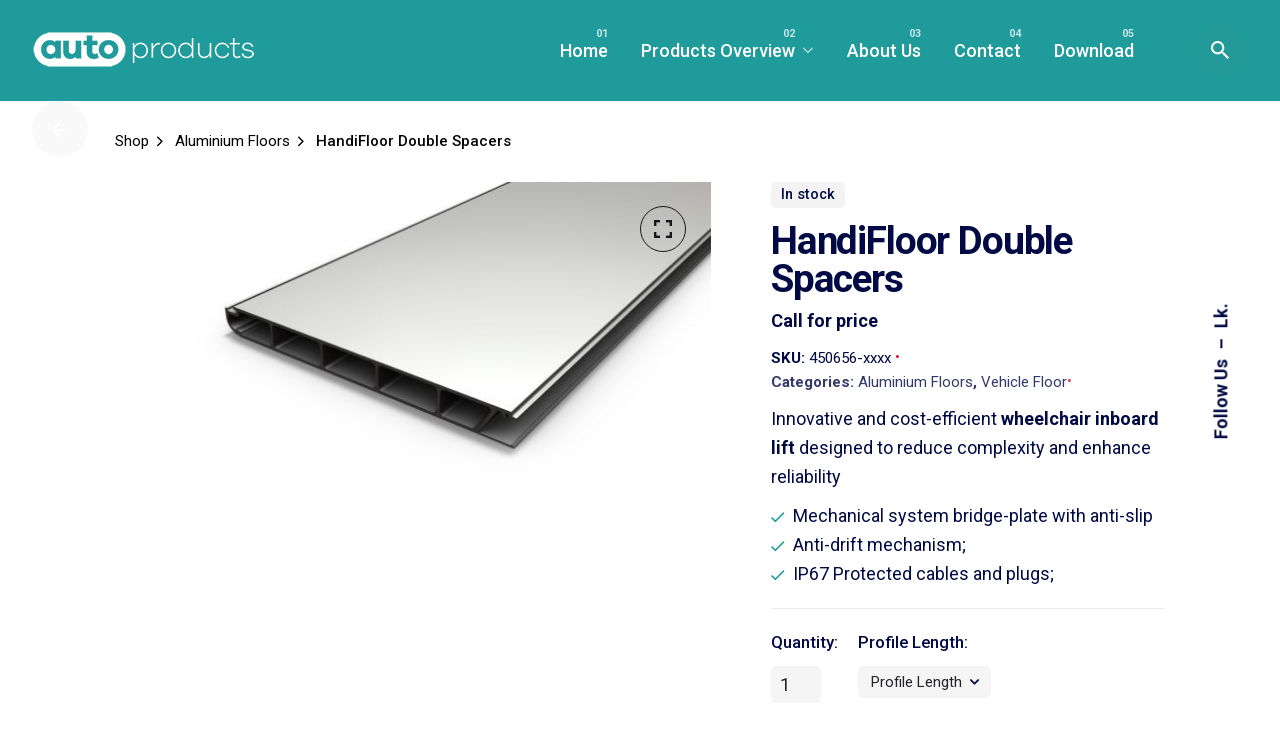

--- FILE ---
content_type: text/html; charset=UTF-8
request_url: https://www.autoproducts.eu/product/handifloor-double-spacers/
body_size: 20829
content:
<!DOCTYPE html>
<html lang="en-US">
<head>
	<meta charset="UTF-8">
	<meta name="viewport" content="width=device-width, initial-scale=1.0, maximum-scale=1, user-scalable=no">

	<meta name='robots' content='index, follow, max-image-preview:large, max-snippet:-1, max-video-preview:-1' />

	<!-- This site is optimized with the Yoast SEO plugin v19.6.1 - https://yoast.com/wordpress/plugins/seo/ -->
	<title>HandiFloor Double Spacers - AutoProducts</title>
	<link rel="canonical" href="https://www.autoproducts.eu/product/handifloor-double-spacers/" />
	<meta property="og:locale" content="en_US" />
	<meta property="og:type" content="article" />
	<meta property="og:title" content="HandiFloor Double Spacers - AutoProducts" />
	<meta property="og:description" content="Innovative and cost-efficient wheelchair inboard lift designed to reduce complexity and enhance reliability    Mechanical system bridge-plate with anti-slip   Anti-drift mechanism;   IP67 Protected cables and plugs;" />
	<meta property="og:url" content="https://www.autoproducts.eu/product/handifloor-double-spacers/" />
	<meta property="og:site_name" content="AutoProducts" />
	<meta property="article:modified_time" content="2022-06-27T12:45:33+00:00" />
	<meta property="og:image" content="https://www.autoproducts.eu/wp-content/uploads/2022/06/DS-jpeg.jpg" />
	<meta property="og:image:width" content="1920" />
	<meta property="og:image:height" content="1080" />
	<meta property="og:image:type" content="image/jpeg" />
	<meta name="twitter:card" content="summary_large_image" />
	<meta name="twitter:label1" content="Est. reading time" />
	<meta name="twitter:data1" content="2 minutes" />
	<script type="application/ld+json" class="yoast-schema-graph">{"@context":"https://schema.org","@graph":[{"@type":"WebPage","@id":"https://www.autoproducts.eu/product/handifloor-double-spacers/","url":"https://www.autoproducts.eu/product/handifloor-double-spacers/","name":"HandiFloor Double Spacers - AutoProducts","isPartOf":{"@id":"https://www.autoproducts.eu/#website"},"primaryImageOfPage":{"@id":"https://www.autoproducts.eu/product/handifloor-double-spacers/#primaryimage"},"image":{"@id":"https://www.autoproducts.eu/product/handifloor-double-spacers/#primaryimage"},"thumbnailUrl":"https://www.autoproducts.eu/wp-content/uploads/2022/06/DS-jpeg.jpg","datePublished":"2022-03-08T23:52:02+00:00","dateModified":"2022-06-27T12:45:33+00:00","breadcrumb":{"@id":"https://www.autoproducts.eu/product/handifloor-double-spacers/#breadcrumb"},"inLanguage":"en-US","potentialAction":[{"@type":"ReadAction","target":["https://www.autoproducts.eu/product/handifloor-double-spacers/"]}]},{"@type":"ImageObject","inLanguage":"en-US","@id":"https://www.autoproducts.eu/product/handifloor-double-spacers/#primaryimage","url":"https://www.autoproducts.eu/wp-content/uploads/2022/06/DS-jpeg.jpg","contentUrl":"https://www.autoproducts.eu/wp-content/uploads/2022/06/DS-jpeg.jpg","width":1920,"height":1080},{"@type":"BreadcrumbList","@id":"https://www.autoproducts.eu/product/handifloor-double-spacers/#breadcrumb","itemListElement":[{"@type":"ListItem","position":1,"name":"Hjem","item":"https://www.autoproducts.eu/"},{"@type":"ListItem","position":2,"name":"Shop","item":"https://www.autoproducts.eu/?page_id=8"},{"@type":"ListItem","position":3,"name":"HandiFloor Double Spacers"}]},{"@type":"WebSite","@id":"https://www.autoproducts.eu/#website","url":"https://www.autoproducts.eu/","name":"AutoProducts","description":"All You Need For Vehicle Conversions","potentialAction":[{"@type":"SearchAction","target":{"@type":"EntryPoint","urlTemplate":"https://www.autoproducts.eu/?s={search_term_string}"},"query-input":"required name=search_term_string"}],"inLanguage":"en-US"}]}</script>
	<!-- / Yoast SEO plugin. -->


<link rel="alternate" type="application/rss+xml" title="AutoProducts &raquo; Feed" href="https://www.autoproducts.eu/feed/" />
<link rel="alternate" type="application/rss+xml" title="AutoProducts &raquo; Comments Feed" href="https://www.autoproducts.eu/comments/feed/" />
<link rel="alternate" title="oEmbed (JSON)" type="application/json+oembed" href="https://www.autoproducts.eu/wp-json/oembed/1.0/embed?url=https%3A%2F%2Fwww.autoproducts.eu%2Fproduct%2Fhandifloor-double-spacers%2F" />
<link rel="alternate" title="oEmbed (XML)" type="text/xml+oembed" href="https://www.autoproducts.eu/wp-json/oembed/1.0/embed?url=https%3A%2F%2Fwww.autoproducts.eu%2Fproduct%2Fhandifloor-double-spacers%2F&#038;format=xml" />
<style id='wp-img-auto-sizes-contain-inline-css' type='text/css'>
img:is([sizes=auto i],[sizes^="auto," i]){contain-intrinsic-size:3000px 1500px}
/*# sourceURL=wp-img-auto-sizes-contain-inline-css */
</style>
<link rel='stylesheet' id='vc_extensions_admin_individual_hotspot-css' href='https://www.autoproducts.eu/wp-content/plugins/vc-extensions-hotspot/css/admin_icon.css?ver=6.9' type='text/css' media='all' />
<link rel='stylesheet' id='addify_csp_front_css-css' href='https://www.autoproducts.eu/wp-content/plugins/role-based-pricing-for-woocommerce//assets/css/addify_csp_front_css.css?ver=1.0' type='text/css' media='all' />
<style id='wp-emoji-styles-inline-css' type='text/css'>

	img.wp-smiley, img.emoji {
		display: inline !important;
		border: none !important;
		box-shadow: none !important;
		height: 1em !important;
		width: 1em !important;
		margin: 0 0.07em !important;
		vertical-align: -0.1em !important;
		background: none !important;
		padding: 0 !important;
	}
/*# sourceURL=wp-emoji-styles-inline-css */
</style>
<style id='wp-block-library-inline-css' type='text/css'>
:root{--wp-block-synced-color:#7a00df;--wp-block-synced-color--rgb:122,0,223;--wp-bound-block-color:var(--wp-block-synced-color);--wp-editor-canvas-background:#ddd;--wp-admin-theme-color:#007cba;--wp-admin-theme-color--rgb:0,124,186;--wp-admin-theme-color-darker-10:#006ba1;--wp-admin-theme-color-darker-10--rgb:0,107,160.5;--wp-admin-theme-color-darker-20:#005a87;--wp-admin-theme-color-darker-20--rgb:0,90,135;--wp-admin-border-width-focus:2px}@media (min-resolution:192dpi){:root{--wp-admin-border-width-focus:1.5px}}.wp-element-button{cursor:pointer}:root .has-very-light-gray-background-color{background-color:#eee}:root .has-very-dark-gray-background-color{background-color:#313131}:root .has-very-light-gray-color{color:#eee}:root .has-very-dark-gray-color{color:#313131}:root .has-vivid-green-cyan-to-vivid-cyan-blue-gradient-background{background:linear-gradient(135deg,#00d084,#0693e3)}:root .has-purple-crush-gradient-background{background:linear-gradient(135deg,#34e2e4,#4721fb 50%,#ab1dfe)}:root .has-hazy-dawn-gradient-background{background:linear-gradient(135deg,#faaca8,#dad0ec)}:root .has-subdued-olive-gradient-background{background:linear-gradient(135deg,#fafae1,#67a671)}:root .has-atomic-cream-gradient-background{background:linear-gradient(135deg,#fdd79a,#004a59)}:root .has-nightshade-gradient-background{background:linear-gradient(135deg,#330968,#31cdcf)}:root .has-midnight-gradient-background{background:linear-gradient(135deg,#020381,#2874fc)}:root{--wp--preset--font-size--normal:16px;--wp--preset--font-size--huge:42px}.has-regular-font-size{font-size:1em}.has-larger-font-size{font-size:2.625em}.has-normal-font-size{font-size:var(--wp--preset--font-size--normal)}.has-huge-font-size{font-size:var(--wp--preset--font-size--huge)}.has-text-align-center{text-align:center}.has-text-align-left{text-align:left}.has-text-align-right{text-align:right}.has-fit-text{white-space:nowrap!important}#end-resizable-editor-section{display:none}.aligncenter{clear:both}.items-justified-left{justify-content:flex-start}.items-justified-center{justify-content:center}.items-justified-right{justify-content:flex-end}.items-justified-space-between{justify-content:space-between}.screen-reader-text{border:0;clip-path:inset(50%);height:1px;margin:-1px;overflow:hidden;padding:0;position:absolute;width:1px;word-wrap:normal!important}.screen-reader-text:focus{background-color:#ddd;clip-path:none;color:#444;display:block;font-size:1em;height:auto;left:5px;line-height:normal;padding:15px 23px 14px;text-decoration:none;top:5px;width:auto;z-index:100000}html :where(.has-border-color){border-style:solid}html :where([style*=border-top-color]){border-top-style:solid}html :where([style*=border-right-color]){border-right-style:solid}html :where([style*=border-bottom-color]){border-bottom-style:solid}html :where([style*=border-left-color]){border-left-style:solid}html :where([style*=border-width]){border-style:solid}html :where([style*=border-top-width]){border-top-style:solid}html :where([style*=border-right-width]){border-right-style:solid}html :where([style*=border-bottom-width]){border-bottom-style:solid}html :where([style*=border-left-width]){border-left-style:solid}html :where(img[class*=wp-image-]){height:auto;max-width:100%}:where(figure){margin:0 0 1em}html :where(.is-position-sticky){--wp-admin--admin-bar--position-offset:var(--wp-admin--admin-bar--height,0px)}@media screen and (max-width:600px){html :where(.is-position-sticky){--wp-admin--admin-bar--position-offset:0px}}

/*# sourceURL=wp-block-library-inline-css */
</style><style id='wp-block-image-inline-css' type='text/css'>
.wp-block-image>a,.wp-block-image>figure>a{display:inline-block}.wp-block-image img{box-sizing:border-box;height:auto;max-width:100%;vertical-align:bottom}@media not (prefers-reduced-motion){.wp-block-image img.hide{visibility:hidden}.wp-block-image img.show{animation:show-content-image .4s}}.wp-block-image[style*=border-radius] img,.wp-block-image[style*=border-radius]>a{border-radius:inherit}.wp-block-image.has-custom-border img{box-sizing:border-box}.wp-block-image.aligncenter{text-align:center}.wp-block-image.alignfull>a,.wp-block-image.alignwide>a{width:100%}.wp-block-image.alignfull img,.wp-block-image.alignwide img{height:auto;width:100%}.wp-block-image .aligncenter,.wp-block-image .alignleft,.wp-block-image .alignright,.wp-block-image.aligncenter,.wp-block-image.alignleft,.wp-block-image.alignright{display:table}.wp-block-image .aligncenter>figcaption,.wp-block-image .alignleft>figcaption,.wp-block-image .alignright>figcaption,.wp-block-image.aligncenter>figcaption,.wp-block-image.alignleft>figcaption,.wp-block-image.alignright>figcaption{caption-side:bottom;display:table-caption}.wp-block-image .alignleft{float:left;margin:.5em 1em .5em 0}.wp-block-image .alignright{float:right;margin:.5em 0 .5em 1em}.wp-block-image .aligncenter{margin-left:auto;margin-right:auto}.wp-block-image :where(figcaption){margin-bottom:1em;margin-top:.5em}.wp-block-image.is-style-circle-mask img{border-radius:9999px}@supports ((-webkit-mask-image:none) or (mask-image:none)) or (-webkit-mask-image:none){.wp-block-image.is-style-circle-mask img{border-radius:0;-webkit-mask-image:url('data:image/svg+xml;utf8,<svg viewBox="0 0 100 100" xmlns="http://www.w3.org/2000/svg"><circle cx="50" cy="50" r="50"/></svg>');mask-image:url('data:image/svg+xml;utf8,<svg viewBox="0 0 100 100" xmlns="http://www.w3.org/2000/svg"><circle cx="50" cy="50" r="50"/></svg>');mask-mode:alpha;-webkit-mask-position:center;mask-position:center;-webkit-mask-repeat:no-repeat;mask-repeat:no-repeat;-webkit-mask-size:contain;mask-size:contain}}:root :where(.wp-block-image.is-style-rounded img,.wp-block-image .is-style-rounded img){border-radius:9999px}.wp-block-image figure{margin:0}.wp-lightbox-container{display:flex;flex-direction:column;position:relative}.wp-lightbox-container img{cursor:zoom-in}.wp-lightbox-container img:hover+button{opacity:1}.wp-lightbox-container button{align-items:center;backdrop-filter:blur(16px) saturate(180%);background-color:#5a5a5a40;border:none;border-radius:4px;cursor:zoom-in;display:flex;height:20px;justify-content:center;opacity:0;padding:0;position:absolute;right:16px;text-align:center;top:16px;width:20px;z-index:100}@media not (prefers-reduced-motion){.wp-lightbox-container button{transition:opacity .2s ease}}.wp-lightbox-container button:focus-visible{outline:3px auto #5a5a5a40;outline:3px auto -webkit-focus-ring-color;outline-offset:3px}.wp-lightbox-container button:hover{cursor:pointer;opacity:1}.wp-lightbox-container button:focus{opacity:1}.wp-lightbox-container button:focus,.wp-lightbox-container button:hover,.wp-lightbox-container button:not(:hover):not(:active):not(.has-background){background-color:#5a5a5a40;border:none}.wp-lightbox-overlay{box-sizing:border-box;cursor:zoom-out;height:100vh;left:0;overflow:hidden;position:fixed;top:0;visibility:hidden;width:100%;z-index:100000}.wp-lightbox-overlay .close-button{align-items:center;cursor:pointer;display:flex;justify-content:center;min-height:40px;min-width:40px;padding:0;position:absolute;right:calc(env(safe-area-inset-right) + 16px);top:calc(env(safe-area-inset-top) + 16px);z-index:5000000}.wp-lightbox-overlay .close-button:focus,.wp-lightbox-overlay .close-button:hover,.wp-lightbox-overlay .close-button:not(:hover):not(:active):not(.has-background){background:none;border:none}.wp-lightbox-overlay .lightbox-image-container{height:var(--wp--lightbox-container-height);left:50%;overflow:hidden;position:absolute;top:50%;transform:translate(-50%,-50%);transform-origin:top left;width:var(--wp--lightbox-container-width);z-index:9999999999}.wp-lightbox-overlay .wp-block-image{align-items:center;box-sizing:border-box;display:flex;height:100%;justify-content:center;margin:0;position:relative;transform-origin:0 0;width:100%;z-index:3000000}.wp-lightbox-overlay .wp-block-image img{height:var(--wp--lightbox-image-height);min-height:var(--wp--lightbox-image-height);min-width:var(--wp--lightbox-image-width);width:var(--wp--lightbox-image-width)}.wp-lightbox-overlay .wp-block-image figcaption{display:none}.wp-lightbox-overlay button{background:none;border:none}.wp-lightbox-overlay .scrim{background-color:#fff;height:100%;opacity:.9;position:absolute;width:100%;z-index:2000000}.wp-lightbox-overlay.active{visibility:visible}@media not (prefers-reduced-motion){.wp-lightbox-overlay.active{animation:turn-on-visibility .25s both}.wp-lightbox-overlay.active img{animation:turn-on-visibility .35s both}.wp-lightbox-overlay.show-closing-animation:not(.active){animation:turn-off-visibility .35s both}.wp-lightbox-overlay.show-closing-animation:not(.active) img{animation:turn-off-visibility .25s both}.wp-lightbox-overlay.zoom.active{animation:none;opacity:1;visibility:visible}.wp-lightbox-overlay.zoom.active .lightbox-image-container{animation:lightbox-zoom-in .4s}.wp-lightbox-overlay.zoom.active .lightbox-image-container img{animation:none}.wp-lightbox-overlay.zoom.active .scrim{animation:turn-on-visibility .4s forwards}.wp-lightbox-overlay.zoom.show-closing-animation:not(.active){animation:none}.wp-lightbox-overlay.zoom.show-closing-animation:not(.active) .lightbox-image-container{animation:lightbox-zoom-out .4s}.wp-lightbox-overlay.zoom.show-closing-animation:not(.active) .lightbox-image-container img{animation:none}.wp-lightbox-overlay.zoom.show-closing-animation:not(.active) .scrim{animation:turn-off-visibility .4s forwards}}@keyframes show-content-image{0%{visibility:hidden}99%{visibility:hidden}to{visibility:visible}}@keyframes turn-on-visibility{0%{opacity:0}to{opacity:1}}@keyframes turn-off-visibility{0%{opacity:1;visibility:visible}99%{opacity:0;visibility:visible}to{opacity:0;visibility:hidden}}@keyframes lightbox-zoom-in{0%{transform:translate(calc((-100vw + var(--wp--lightbox-scrollbar-width))/2 + var(--wp--lightbox-initial-left-position)),calc(-50vh + var(--wp--lightbox-initial-top-position))) scale(var(--wp--lightbox-scale))}to{transform:translate(-50%,-50%) scale(1)}}@keyframes lightbox-zoom-out{0%{transform:translate(-50%,-50%) scale(1);visibility:visible}99%{visibility:visible}to{transform:translate(calc((-100vw + var(--wp--lightbox-scrollbar-width))/2 + var(--wp--lightbox-initial-left-position)),calc(-50vh + var(--wp--lightbox-initial-top-position))) scale(var(--wp--lightbox-scale));visibility:hidden}}
/*# sourceURL=https://www.autoproducts.eu/wp-includes/blocks/image/style.min.css */
</style>
<style id='wp-block-image-theme-inline-css' type='text/css'>
:root :where(.wp-block-image figcaption){color:#555;font-size:13px;text-align:center}.is-dark-theme :root :where(.wp-block-image figcaption){color:#ffffffa6}.wp-block-image{margin:0 0 1em}
/*# sourceURL=https://www.autoproducts.eu/wp-includes/blocks/image/theme.min.css */
</style>
<style id='wp-block-group-inline-css' type='text/css'>
.wp-block-group{box-sizing:border-box}:where(.wp-block-group.wp-block-group-is-layout-constrained){position:relative}
/*# sourceURL=https://www.autoproducts.eu/wp-includes/blocks/group/style.min.css */
</style>
<style id='wp-block-group-theme-inline-css' type='text/css'>
:where(.wp-block-group.has-background){padding:1.25em 2.375em}
/*# sourceURL=https://www.autoproducts.eu/wp-includes/blocks/group/theme.min.css */
</style>
<style id='wp-block-paragraph-inline-css' type='text/css'>
.is-small-text{font-size:.875em}.is-regular-text{font-size:1em}.is-large-text{font-size:2.25em}.is-larger-text{font-size:3em}.has-drop-cap:not(:focus):first-letter{float:left;font-size:8.4em;font-style:normal;font-weight:100;line-height:.68;margin:.05em .1em 0 0;text-transform:uppercase}body.rtl .has-drop-cap:not(:focus):first-letter{float:none;margin-left:.1em}p.has-drop-cap.has-background{overflow:hidden}:root :where(p.has-background){padding:1.25em 2.375em}:where(p.has-text-color:not(.has-link-color)) a{color:inherit}p.has-text-align-left[style*="writing-mode:vertical-lr"],p.has-text-align-right[style*="writing-mode:vertical-rl"]{rotate:180deg}
/*# sourceURL=https://www.autoproducts.eu/wp-includes/blocks/paragraph/style.min.css */
</style>
<style id='global-styles-inline-css' type='text/css'>
:root{--wp--preset--aspect-ratio--square: 1;--wp--preset--aspect-ratio--4-3: 4/3;--wp--preset--aspect-ratio--3-4: 3/4;--wp--preset--aspect-ratio--3-2: 3/2;--wp--preset--aspect-ratio--2-3: 2/3;--wp--preset--aspect-ratio--16-9: 16/9;--wp--preset--aspect-ratio--9-16: 9/16;--wp--preset--color--black: #000000;--wp--preset--color--cyan-bluish-gray: #abb8c3;--wp--preset--color--white: #ffffff;--wp--preset--color--pale-pink: #f78da7;--wp--preset--color--vivid-red: #cf2e2e;--wp--preset--color--luminous-vivid-orange: #ff6900;--wp--preset--color--luminous-vivid-amber: #fcb900;--wp--preset--color--light-green-cyan: #7bdcb5;--wp--preset--color--vivid-green-cyan: #00d084;--wp--preset--color--pale-cyan-blue: #8ed1fc;--wp--preset--color--vivid-cyan-blue: #0693e3;--wp--preset--color--vivid-purple: #9b51e0;--wp--preset--color--brand-color: #1e9b9a;--wp--preset--color--beige-dark: #A1824F;--wp--preset--color--dark-strong: #24262B;--wp--preset--color--dark-light: #32353C;--wp--preset--color--grey-strong: #838998;--wp--preset--gradient--vivid-cyan-blue-to-vivid-purple: linear-gradient(135deg,rgb(6,147,227) 0%,rgb(155,81,224) 100%);--wp--preset--gradient--light-green-cyan-to-vivid-green-cyan: linear-gradient(135deg,rgb(122,220,180) 0%,rgb(0,208,130) 100%);--wp--preset--gradient--luminous-vivid-amber-to-luminous-vivid-orange: linear-gradient(135deg,rgb(252,185,0) 0%,rgb(255,105,0) 100%);--wp--preset--gradient--luminous-vivid-orange-to-vivid-red: linear-gradient(135deg,rgb(255,105,0) 0%,rgb(207,46,46) 100%);--wp--preset--gradient--very-light-gray-to-cyan-bluish-gray: linear-gradient(135deg,rgb(238,238,238) 0%,rgb(169,184,195) 100%);--wp--preset--gradient--cool-to-warm-spectrum: linear-gradient(135deg,rgb(74,234,220) 0%,rgb(151,120,209) 20%,rgb(207,42,186) 40%,rgb(238,44,130) 60%,rgb(251,105,98) 80%,rgb(254,248,76) 100%);--wp--preset--gradient--blush-light-purple: linear-gradient(135deg,rgb(255,206,236) 0%,rgb(152,150,240) 100%);--wp--preset--gradient--blush-bordeaux: linear-gradient(135deg,rgb(254,205,165) 0%,rgb(254,45,45) 50%,rgb(107,0,62) 100%);--wp--preset--gradient--luminous-dusk: linear-gradient(135deg,rgb(255,203,112) 0%,rgb(199,81,192) 50%,rgb(65,88,208) 100%);--wp--preset--gradient--pale-ocean: linear-gradient(135deg,rgb(255,245,203) 0%,rgb(182,227,212) 50%,rgb(51,167,181) 100%);--wp--preset--gradient--electric-grass: linear-gradient(135deg,rgb(202,248,128) 0%,rgb(113,206,126) 100%);--wp--preset--gradient--midnight: linear-gradient(135deg,rgb(2,3,129) 0%,rgb(40,116,252) 100%);--wp--preset--font-size--small: 14px;--wp--preset--font-size--medium: 20px;--wp--preset--font-size--large: 17px;--wp--preset--font-size--x-large: 42px;--wp--preset--font-size--extra-small: 13px;--wp--preset--font-size--normal: 15px;--wp--preset--font-size--larger: 20px;--wp--preset--spacing--20: 0.44rem;--wp--preset--spacing--30: 0.67rem;--wp--preset--spacing--40: 1rem;--wp--preset--spacing--50: 1.5rem;--wp--preset--spacing--60: 2.25rem;--wp--preset--spacing--70: 3.38rem;--wp--preset--spacing--80: 5.06rem;--wp--preset--shadow--natural: 6px 6px 9px rgba(0, 0, 0, 0.2);--wp--preset--shadow--deep: 12px 12px 50px rgba(0, 0, 0, 0.4);--wp--preset--shadow--sharp: 6px 6px 0px rgba(0, 0, 0, 0.2);--wp--preset--shadow--outlined: 6px 6px 0px -3px rgb(255, 255, 255), 6px 6px rgb(0, 0, 0);--wp--preset--shadow--crisp: 6px 6px 0px rgb(0, 0, 0);}:where(.is-layout-flex){gap: 0.5em;}:where(.is-layout-grid){gap: 0.5em;}body .is-layout-flex{display: flex;}.is-layout-flex{flex-wrap: wrap;align-items: center;}.is-layout-flex > :is(*, div){margin: 0;}body .is-layout-grid{display: grid;}.is-layout-grid > :is(*, div){margin: 0;}:where(.wp-block-columns.is-layout-flex){gap: 2em;}:where(.wp-block-columns.is-layout-grid){gap: 2em;}:where(.wp-block-post-template.is-layout-flex){gap: 1.25em;}:where(.wp-block-post-template.is-layout-grid){gap: 1.25em;}.has-black-color{color: var(--wp--preset--color--black) !important;}.has-cyan-bluish-gray-color{color: var(--wp--preset--color--cyan-bluish-gray) !important;}.has-white-color{color: var(--wp--preset--color--white) !important;}.has-pale-pink-color{color: var(--wp--preset--color--pale-pink) !important;}.has-vivid-red-color{color: var(--wp--preset--color--vivid-red) !important;}.has-luminous-vivid-orange-color{color: var(--wp--preset--color--luminous-vivid-orange) !important;}.has-luminous-vivid-amber-color{color: var(--wp--preset--color--luminous-vivid-amber) !important;}.has-light-green-cyan-color{color: var(--wp--preset--color--light-green-cyan) !important;}.has-vivid-green-cyan-color{color: var(--wp--preset--color--vivid-green-cyan) !important;}.has-pale-cyan-blue-color{color: var(--wp--preset--color--pale-cyan-blue) !important;}.has-vivid-cyan-blue-color{color: var(--wp--preset--color--vivid-cyan-blue) !important;}.has-vivid-purple-color{color: var(--wp--preset--color--vivid-purple) !important;}.has-black-background-color{background-color: var(--wp--preset--color--black) !important;}.has-cyan-bluish-gray-background-color{background-color: var(--wp--preset--color--cyan-bluish-gray) !important;}.has-white-background-color{background-color: var(--wp--preset--color--white) !important;}.has-pale-pink-background-color{background-color: var(--wp--preset--color--pale-pink) !important;}.has-vivid-red-background-color{background-color: var(--wp--preset--color--vivid-red) !important;}.has-luminous-vivid-orange-background-color{background-color: var(--wp--preset--color--luminous-vivid-orange) !important;}.has-luminous-vivid-amber-background-color{background-color: var(--wp--preset--color--luminous-vivid-amber) !important;}.has-light-green-cyan-background-color{background-color: var(--wp--preset--color--light-green-cyan) !important;}.has-vivid-green-cyan-background-color{background-color: var(--wp--preset--color--vivid-green-cyan) !important;}.has-pale-cyan-blue-background-color{background-color: var(--wp--preset--color--pale-cyan-blue) !important;}.has-vivid-cyan-blue-background-color{background-color: var(--wp--preset--color--vivid-cyan-blue) !important;}.has-vivid-purple-background-color{background-color: var(--wp--preset--color--vivid-purple) !important;}.has-black-border-color{border-color: var(--wp--preset--color--black) !important;}.has-cyan-bluish-gray-border-color{border-color: var(--wp--preset--color--cyan-bluish-gray) !important;}.has-white-border-color{border-color: var(--wp--preset--color--white) !important;}.has-pale-pink-border-color{border-color: var(--wp--preset--color--pale-pink) !important;}.has-vivid-red-border-color{border-color: var(--wp--preset--color--vivid-red) !important;}.has-luminous-vivid-orange-border-color{border-color: var(--wp--preset--color--luminous-vivid-orange) !important;}.has-luminous-vivid-amber-border-color{border-color: var(--wp--preset--color--luminous-vivid-amber) !important;}.has-light-green-cyan-border-color{border-color: var(--wp--preset--color--light-green-cyan) !important;}.has-vivid-green-cyan-border-color{border-color: var(--wp--preset--color--vivid-green-cyan) !important;}.has-pale-cyan-blue-border-color{border-color: var(--wp--preset--color--pale-cyan-blue) !important;}.has-vivid-cyan-blue-border-color{border-color: var(--wp--preset--color--vivid-cyan-blue) !important;}.has-vivid-purple-border-color{border-color: var(--wp--preset--color--vivid-purple) !important;}.has-vivid-cyan-blue-to-vivid-purple-gradient-background{background: var(--wp--preset--gradient--vivid-cyan-blue-to-vivid-purple) !important;}.has-light-green-cyan-to-vivid-green-cyan-gradient-background{background: var(--wp--preset--gradient--light-green-cyan-to-vivid-green-cyan) !important;}.has-luminous-vivid-amber-to-luminous-vivid-orange-gradient-background{background: var(--wp--preset--gradient--luminous-vivid-amber-to-luminous-vivid-orange) !important;}.has-luminous-vivid-orange-to-vivid-red-gradient-background{background: var(--wp--preset--gradient--luminous-vivid-orange-to-vivid-red) !important;}.has-very-light-gray-to-cyan-bluish-gray-gradient-background{background: var(--wp--preset--gradient--very-light-gray-to-cyan-bluish-gray) !important;}.has-cool-to-warm-spectrum-gradient-background{background: var(--wp--preset--gradient--cool-to-warm-spectrum) !important;}.has-blush-light-purple-gradient-background{background: var(--wp--preset--gradient--blush-light-purple) !important;}.has-blush-bordeaux-gradient-background{background: var(--wp--preset--gradient--blush-bordeaux) !important;}.has-luminous-dusk-gradient-background{background: var(--wp--preset--gradient--luminous-dusk) !important;}.has-pale-ocean-gradient-background{background: var(--wp--preset--gradient--pale-ocean) !important;}.has-electric-grass-gradient-background{background: var(--wp--preset--gradient--electric-grass) !important;}.has-midnight-gradient-background{background: var(--wp--preset--gradient--midnight) !important;}.has-small-font-size{font-size: var(--wp--preset--font-size--small) !important;}.has-medium-font-size{font-size: var(--wp--preset--font-size--medium) !important;}.has-large-font-size{font-size: var(--wp--preset--font-size--large) !important;}.has-x-large-font-size{font-size: var(--wp--preset--font-size--x-large) !important;}
/*# sourceURL=global-styles-inline-css */
</style>

<style id='classic-theme-styles-inline-css' type='text/css'>
/*! This file is auto-generated */
.wp-block-button__link{color:#fff;background-color:#32373c;border-radius:9999px;box-shadow:none;text-decoration:none;padding:calc(.667em + 2px) calc(1.333em + 2px);font-size:1.125em}.wp-block-file__button{background:#32373c;color:#fff;text-decoration:none}
/*# sourceURL=/wp-includes/css/classic-themes.min.css */
</style>
<link rel='stylesheet' id='contact-form-7-css' href='https://www.autoproducts.eu/wp-content/plugins/contact-form-7/includes/css/styles.css?ver=5.6.3' type='text/css' media='all' />
<style id='woocommerce-inline-inline-css' type='text/css'>
.woocommerce form .form-row .required { visibility: visible; }
/*# sourceURL=woocommerce-inline-inline-css */
</style>
<link rel='stylesheet' id='parent-style-css' href='https://www.autoproducts.eu/wp-content/themes/ohio/style.css?ver=6.9' type='text/css' media='all' />
<link rel='stylesheet' id='ohio-style-css' href='https://www.autoproducts.eu/wp-content/themes/ohio-child/style.css?ver=2.4.3' type='text/css' media='all' />
<style id='ohio-style-inline-css' type='text/css'>
.brand-color,.brand-color-i,.brand-color-hover-i:hover,.brand-color-hover:hover,.has-brand-color-color,.is-style-outline .has-brand-color-color,a:hover,.nav .nav-item.active-main-item > a,.nav .nav-item.active > a,.nav .current-menu-ancestor > a,.nav .current-menu-item > a,.hamburger-nav .menu li.current-menu-ancestor > a > span,.hamburger-nav .menu li.current-menu-item > a > span,.blog-grid:not(.blog-grid-type-2):not(.blog-grid-type-4):hover h3 a,.portfolio-item.grid-2:hover h4.title,.fullscreen-nav li a:hover,.socialbar.inline a:hover,.gallery .expand .ion:hover,.close .ion:hover,.accordionItem_title:hover,.tab .tabNav_link:hover,.widget .socialbar a:hover,.social-bar .socialbar a:hover,.share-bar .links a:hover,.widget_shopping_cart_content .buttons a.button:first-child:hover,span.page-numbers.current,a.page-numbers:hover,.comment-content a,.page-headline .subtitle b:before,nav.pagination li .page-numbers.active,.woocommerce .woo-my-nav li.is-active a,.portfolio-sorting li a.active,.widget_nav_menu .current-menu-item > a,.widget_pages .current-menu-item > a,.portfolio-item-fullscreen .portfolio-details-date:before,.btn.btn-link:hover,.blog-grid-content .category-holder:after,.clb-page-headline .post-meta-estimate:before,.comments-area .comment-date-and-time:after,.post .entry-content a:not(.wp-block-button__link),.project-page-content .date:before,.pagination li .btn.active,.pagination li .btn.current,.pagination li .page-numbers.active,.pagination li .page-numbers.current,.category-holder:not(.no-divider):after,.inline-divider:after,.hamburger-nav .menu .nav-item:hover > a.menu-link .ion,.hamburger-nav .menu .nav-item .visible > a.menu-link .ion,.hamburger-nav .menu .nav-item.active > a.menu-link .ion,.hamburger-nav .menu .sub-nav-item:hover > a.menu-link .ion,.hamburger-nav .menu .sub-nav-item .visible > a.menu-link .ion,.hamburger-nav .menu .sub-nav-item.active > a.menu-link .ion,.widgets a,.widgets a *:not(.fab),.pricing:hover .pricing_price_title,.btn-link:focus, a.btn-link:focus,.btn-link:active, a.btn-link:active,.pricing_list_item .ion,a.highlighted,.woocommerce .woocommerce-privacy-policy-text a,.blog-grid-type-6 .category-holder a.category{color:#1e9b9a;}.brand-border-color,.brand-border-color-hover,.has-brand-color-background-color,.is-style-outline .has-brand-color-color,.wp-block-button__link:hover,.custom-cursor .circle-cursor--outer,.btn-brand, .btn:not(.btn-link):hover,.btn-brand:active, .btn:not(.btn-link):active,.btn-brand:focus, .btn:not(.btn-link):focus,a.button:hover,button.button:hover,.pricing:hover .btn.btn-brand{border-color:#1e9b9a;}.brand-bg-color,.brand-bg-color-after,.brand-bg-color-before,.brand-bg-color-hover,.brand-bg-color-i,.brand-bg-color-hover-i,.btn-brand:not(.btn-outline),.has-brand-color-background-color,a.brand-bg-color,.wp-block-button__link:hover,.widget_price_filter .ui-slider-range,.widget_price_filter .ui-slider-handle:after,.nav .nav-item:before,.nav .nav-item.current-menu-item:before,.widget_calendar caption,.tag:not(.tag-portfolio):hover,.page-headline .tags .tag,.radio input:checked + .input:after,.menu-list-details .tag,.custom-cursor .circle-cursor--inner,.custom-cursor .circle-cursor--inner.cursor-link-hover,.btn-round:before,.btn:not(.btn-link):hover,.btn:not(.btn-link):active,.btn:not(.btn-link):focus,button.button:not(.btn-link):hover,a.button:not(.btn-link):hover,.btn.btn-flat:hover,.btn.btn-flat:focus,.btn.btn-outline:hover,nav.pagination li .btn.active:hover,.tag:not(body):hover,.tag-cloud-link:hover,.pricing_price_time:hover,.pricing:hover .btn.btn-brand{background-color:#1e9b9a;}.header:not(.-sticky):not(.-mobile) .menu > li > a,.header:not(.-sticky):not(.-mobile) .branding,.header:not(.-sticky):not(.-mobile) .menu-optional .cart-total,.header:not(.-sticky):not(.-mobile) .menu-optional > li > a,.header:not(.-sticky) .btn-round{color:#ffffff;}#masthead.header:not(.-sticky){background-color:#1e9b9a;}.-sticky .menu,.-sticky .branding,.-sticky .menu-optional .cart-total,.-sticky .menu-optional > li > a,.-sticky .btn-round:not(.btn-round-small){font-size:16px;font-style:normal;font-weight:500;color:#000000;}#masthead.header.-sticky{background-color:#ffffff;}.search-global.fixed .ion{color:#ffffff;}.-mobile .nav,.-mobile .mbl-overlay .copyright,.-mobile:not(.-sticky) .mbl-overlay .btn-round:not(.btn-round-small),.dark-scheme .-mobile .nav .nav-item a,.dark-scheme .-mobile:not(.-sticky) .mbl-overlay .btn-round:not(.btn-round-small) .ion,.header.-mobile .nav .menu .nav-item{font-family:'Roboto', sans-serif;font-size:18px;font-style:normal;font-weight:500;color:#ffffff;}.header.-mobile .nav .mbl-overlay-container{background-color:#cecece;}.header,.header:not(.-mobile).header-5,.header:not(.-mobile).header-6,.header:not(.-mobile).header-7{border:none;}.header.-sticky{border:none;}#masthead .btn-optional{background-color:#1e9b9a;border-color:#1e9b9a;color:#ffffff;}.clb-back-link,.clb-back-link .arrow-icon{color:#ffffff;}.clb-page-headline .bg-image{background-color:#1e9b9a;}.clb-page-headline::after{background-color:transparent;}.clb-page-headline .clb-title{color:#ffffff;}.woo_c-products .product-item.product-item-boxed .product-item-details{background-color:#f9f9f9;}.breadcrumbs .breadcrumbs-slug a,.breadcrumbs .breadcrumbs-slug span,.breadcrumbs .breadcrumbs-slug i{color:#000000;}.site-footer .page-container{max-width:1300px}h3.widget-title{font-size:20px;font-weight:600;color:#000000;}.widget,.widget a,.widget input,.widget select,.widget_recent_entries ul a,.widget_recent_comments ul span,.widget_recent_comments ul a{font-size:15px;}.site-footer{background-color:#ffffff;font-size:16px;color:#1a191d;}.site-footer,.site-footer .widgets a,.site-footer .btn-flat{font-size:16px;color:#1a191d;}.site-footer .widget-title{font-size:20px;color:#1a191d;}.site-footer .site-info{background-color:#ffffff;}body{font-size:18px;color:#010a44;}h1,h2,h3,h4,h5,h6,.box-count,.font-titles,.hamburger-nav .menu,.header.-mobile .nav .nav-item,.btn, .button, a.button, input[type="submit"], a.btn-link,.widget_shopping_cart_content .mini-cart-description .mini-cart-item-title > a,.woo-c_product_name > a:not(.woo-c_product_category),.socialbar.inline a,.vc_row .vc-bg-side-text,.counter-box-count{color:#010a44;}.countdown-box .box-time .box-count,.chart-box-pie-content{color:#010a44;}.countdown-box .box-time .box-count,.chart-box-pie-content{color:#010a44;}.portfolio-item h4,.portfolio-item h4.title,.portfolio-item h4 a,.portfolio-item-2 h4,.portfolio-item-2 h4.title,.portfolio-item-2 h4 a{color:#010a44;font-size:inherit;line-height:inherit;}.blog-item h3.title{color:#010a44;line-height:initial;}.blog-item h3.title a{font-size:initial;}p.subtitle,.subtitle-font,.heading .subtitle{color:#010a44;}{color:#010a44;}.portfolio-item .subtitle-font,.woocommerce ul.products li.product .subtitle-font.category,.woocommerce ul.products li.product .subtitle-font.category > a{color:#010a44;font-size:inherit;line-height:inherit;}.contact-form.classic input::-webkit-input-placeholder,.contact-form.classic textarea::-webkit-input-placeholder,input.classic::-webkit-input-placeholder,input.classic::-moz-placeholder{color:#010a44;}.contact-form.classic input::-moz-placeholder,.contact-form.classic textarea::-moz-placeholder{color:#010a44;}input.classic:-ms-input-placeholder,.contact-form.classic input:-ms-input-placeholder,.contact-form.classic textarea:-ms-input-placeholder{color:#010a44;}.site-header:not(.mobile-header) .sub-nav .sub-menu .sub-nav-item, .site-header:not(.mobile-header) .sub-nav .sub-sub-menu .sub-nav-item {line-height: 100%;font-size: .98rem;font-weight: 500;}@media only screen and (max-width: 767px){div.breadcrumbs-holder {display: none;}}@media screen and (max-width: 768px) {.clb-page-headline:before {content: none;}}@media screen and (max-width: 768px) {.site-content > .page-container {padding: 0;} @media screen and (min-width:1025px){} @media screen and (min-width:769px) and (max-width:1024px){} @media screen and (max-width:768px){}
/*# sourceURL=ohio-style-inline-css */
</style>
<link rel='stylesheet' id='js_composer_front-css' href='https://www.autoproducts.eu/wp-content/plugins/js_composer/assets/css/js_composer.min.css?ver=6.8.0' type='text/css' media='all' />
<script type="text/javascript" src="https://www.autoproducts.eu/wp-includes/js/jquery/jquery.min.js?ver=3.7.1" id="jquery-core-js"></script>
<script type="text/javascript" src="https://www.autoproducts.eu/wp-includes/js/jquery/jquery-migrate.min.js?ver=3.4.1" id="jquery-migrate-js"></script>
<script type="text/javascript" src="https://www.autoproducts.eu/wp-content/plugins/role-based-pricing-for-woocommerce/assets/js/addify_csp_front_js.js?ver=1.0" id="af_csp_front_js-js"></script>
<script type="text/javascript" src="https://www.autoproducts.eu/wp-content/plugins/woocommerce/assets/js/jquery-blockui/jquery.blockUI.min.js?ver=2.7.0-wc.6.9.2" id="jquery-blockui-js"></script>
<script type="text/javascript" id="wc-add-to-cart-js-extra">
/* <![CDATA[ */
var wc_add_to_cart_params = {"ajax_url":"/wp-admin/admin-ajax.php","wc_ajax_url":"/?wc-ajax=%%endpoint%%","i18n_view_cart":"View cart","cart_url":"https://www.autoproducts.eu/cart/","is_cart":"","cart_redirect_after_add":"no"};
//# sourceURL=wc-add-to-cart-js-extra
/* ]]> */
</script>
<script type="text/javascript" src="https://www.autoproducts.eu/wp-content/plugins/woocommerce/assets/js/frontend/add-to-cart.min.js?ver=6.9.2" id="wc-add-to-cart-js"></script>
<script type="text/javascript" src="https://www.autoproducts.eu/wp-content/plugins/js_composer/assets/js/vendors/woocommerce-add-to-cart.js?ver=6.8.0" id="vc_woocommerce-add-to-cart-js-js"></script>
<link rel="EditURI" type="application/rsd+xml" title="RSD" href="https://www.autoproducts.eu/xmlrpc.php?rsd" />
<meta name="generator" content="WordPress 6.9" />
<meta name="generator" content="WooCommerce 6.9.2" />
<link rel='shortlink' href='https://www.autoproducts.eu/?p=218215' />
	<noscript><style>.woocommerce-product-gallery{ opacity: 1 !important; }</style></noscript>
	<style type="text/css">.recentcomments a{display:inline !important;padding:0 !important;margin:0 !important;}</style><meta name="generator" content="Powered by WPBakery Page Builder - drag and drop page builder for WordPress."/>
<link rel="icon" href="https://www.autoproducts.eu/wp-content/uploads/2025/01/cropped-Fav_Logoap-32x32.png" sizes="32x32" />
<link rel="icon" href="https://www.autoproducts.eu/wp-content/uploads/2025/01/cropped-Fav_Logoap-192x192.png" sizes="192x192" />
<link rel="apple-touch-icon" href="https://www.autoproducts.eu/wp-content/uploads/2025/01/cropped-Fav_Logoap-180x180.png" />
<meta name="msapplication-TileImage" content="https://www.autoproducts.eu/wp-content/uploads/2025/01/cropped-Fav_Logoap-270x270.png" />
<noscript><style> .wpb_animate_when_almost_visible { opacity: 1; }</style></noscript><link rel='stylesheet' id='ionicons-css' href='https://www.autoproducts.eu/wp-content/themes/ohio/assets/fonts/ionicons/css/ionicons.min.css?ver=6.9' type='text/css' media='all' />
<link rel='stylesheet' id='fontawesome-font-css' href='https://www.autoproducts.eu/wp-content/themes/ohio/assets/fonts/fa/css/fontawesome.min.css?ver=6.9' type='text/css' media='all' />
<link rel='stylesheet' id='ohio-global-fonts-css' href='//fonts.googleapis.com/css?family=Roboto%3A900i%2C900%2C700i%2C700%2C500i%2C500%2C400i%2C400%2C300i%2C300%2C100i%2C100%26subset%3Dvietnamese%2Clatin-ext%2Cgreek-ext%2Cgreek%2Ccyrillic-ext%2Ccyrillic%26display%3Dswap&#038;ver=6.9' type='text/css' media='all' />
</head>
<body class="wp-singular product-template-default single single-product postid-218215 wp-embed-responsive wp-theme-ohio wp-child-theme-ohio-child theme-ohio woocommerce woocommerce-page woocommerce-no-js type1-left ohio-theme-2-0-0 with-header-1 custom-cursor wpb-js-composer js-comp-ver-6.8.0 vc_responsive">
	

	
    <ul class="elements-bar left">
                    <li>
</li>
            </ul>

    <ul class="elements-bar right">
                    <li>
    <div class="clb-social vc_hidden-md vc_hidden-sm vc_hidden-xs">
        <ul class="clb-social-holder font-titles "> 
            <li class="clb-social-holder-follow">Follow Us</li>
            <li class="clb-social-holder-dash">&ndash;</li>
                                                    <li>
                            <a target="_blank" href=" https://www.linkedin.com/company/autoproducts-dk/" class="linkedin">
                                Lk.                            </a>
                        </li>
                                            </ul>
    </div>
</li>
            </ul>

	<div id="page" class="site">
		<a class="skip-link screen-reader-text" href="#main">Skip to content</a>
		
		
		

		
<header id="masthead" class="header header-1 extended-menu"
	 data-header-fixed="true"		 data-fixed-initial-offset="150">

	<div class="header-wrap">
		<div class="header-wrap-inner">
			<div class="left-part">
													<div class="mobile-hamburger -left">
						
<!-- Fullscreen -->
<div class="hamburger btn-round btn-round-light dark-mode-reset" tabindex="1">
	<i class="ion">
		<a href="#" class="hamburger-holder" aria-controls="site-navigation" aria-expanded="false">
			<span class="_shape"></span>
			<span class="_shape"></span>
		</a>	
	</i>
</div>					</div>
								
<div class="branding">
	<a class="branding-title font-titles" href="https://www.autoproducts.eu/" rel="home">
		<div class="logo with-mobile">
							<img src="https://www.autoproducts.eu/wp-content/uploads/2022/01/Web-Normal-Autorproducts-Logo_White.png" class=""  srcset="https://www.autoproducts.eu/wp-content/uploads/2022/01/Web-Retina-Autorproducts-Logo_White.png 2x" alt="AutoProducts" >
				
				
					</div>
		<div class="fixed-logo">
							<img src="https://www.autoproducts.eu/wp-content/uploads/2022/01/Web-Normal-Autoproducts-Logo_Dark.png"  srcset="https://www.autoproducts.eu/wp-content/uploads/2022/01/Web-Retina-Autoproducts-Logo_Dark.png 2x" alt="AutoProducts">
					</div>
				<div class="mobile-logo">
			<img src="https://www.autoproducts.eu/wp-content/uploads/2022/01/Web-Normal-Autorproducts-Logo_White.png" class="" alt="AutoProducts">

			
		</div>
						<div class="fixed-mobile-logo">
			<img src="https://www.autoproducts.eu/wp-content/uploads/2022/01/Web-Mobile-Autoproducts-Logo_Dark.png" class="" alt="AutoProducts">
		</div>
				<div class="for-onepage">
			<span class="dark hidden">
									<img src="https://www.autoproducts.eu/wp-content/uploads/2022/01/Web-Normal-Autoproducts-Logo_Dark.png"  srcset="https://www.autoproducts.eu/wp-content/uploads/2022/01/Web-Retina-Autoproducts-Logo_Dark.png 2x" alt="AutoProducts">
							</span>
			<span class="light hidden">
									<img src="https://www.autoproducts.eu/wp-content/uploads/2022/01/Web-Normal-Autorproducts-Logo_White.png"  srcset="https://www.autoproducts.eu/wp-content/uploads/2022/01/Web-Retina-Autorproducts-Logo_White.png 2x" alt="AutoProducts">
							</span>
		</div>
	</a>
</div>	
			</div>

	        <div class="right-part">
	            
<nav id="site-navigation" class="nav with-counters with-mobile-menu" data-mobile-menu-second-click-link="1">

    <!-- Mobile overlay -->
    <div class="mbl-overlay menu-mbl-overlay">
        <div class="mbl-overlay-bg"></div>

        <!-- Close bar -->
        <div class="close-bar text-left">
            <div class="btn-round btn-round-light clb-close" tabindex="0">
                <i class="ion ion-md-close"></i>
            </div>

            <!-- Search -->
            
	<a class="search-global btn-round btn-round-light" tabindex="1" data-nav-search="true">
		<i class="icon ion ion-md-search brand-color-hover-i"></i>
	</a>
        </div>
        <div class="mbl-overlay-container">

            <!-- Navigation -->
            <div id="mega-menu-wrap" class="nav-container">

                <ul id="primary-menu" class="menu"><li id="nav-menu-item-218190-694b6445f3630" class="mega-menu-item nav-item menu-item-depth-0 "><a href="https://www.autoproducts.eu/" class="menu-link main-menu-link item-title"><span>Home</span></a></li>
<li id="nav-menu-item-218362-694b6445f386a" class="mega-menu-item nav-item menu-item-depth-0 has-submenu "><a href="https://www.autoproducts.eu/products-overview/" class="menu-link main-menu-link item-title"><span>Products Overview</span><div class="has-submenu-icon"><i class="menu-plus ion ion-md-add"></i><i class="menu-chevron ion ion-ios-arrow-down"></i></div></a>
<ul class="menu-depth-1 sub-menu" >
	<li id="nav-menu-item-217801-694b6445f38c4" class="mega-menu-item sub-nav-item menu-item-depth-1 has-submenu "><a href="https://www.autoproducts.eu/products-overview/" class="menu-link sub-menu-link"><span>By Product Type</span><div class="has-submenu-icon"><i class="menu-plus ion ion-md-add"></i><i class="menu-chevron ion ion-ios-arrow-down"></i></div></a>
	<ul class="menu-depth-2 sub-sub-menu" >
		<li id="nav-menu-item-218380-694b6445f38ec" class="mega-menu-item sub-nav-item menu-item-depth-2 "><a href="https://www.autoproducts.eu/products-overview/vehicle-floor-for-minibus-conversion/" class="menu-link sub-menu-link"><span>Vehicle Floor</span></a></li>
		<li id="nav-menu-item-221096-694b6445f390d" class="mega-menu-item sub-nav-item menu-item-depth-2 "><a href="https://www.autoproducts.eu/products-overview/bus-seats-for-m1-and-m2-buses/" class="menu-link sub-menu-link"><span>Seats</span></a></li>
		<li id="nav-menu-item-221095-694b6445f392a" class="mega-menu-item sub-nav-item menu-item-depth-2 "><a href="https://www.autoproducts.eu/products-overview/seat-leg-for-minibus-seats/" class="menu-link sub-menu-link"><span>Seat Bases</span></a></li>
		<li id="nav-menu-item-218541-694b6445f3946" class="mega-menu-item sub-nav-item menu-item-depth-2 "><a href="https://www.autoproducts.eu/products-overview/steps-for-mini-buses/" class="menu-link sub-menu-link"><span>Steps</span></a></li>
		<li id="nav-menu-item-218483-694b6445f3962" class="mega-menu-item sub-nav-item menu-item-depth-2 "><a href="https://www.autoproducts.eu/products-overview/wheelchair-lifts-and-ramps/" class="menu-link sub-menu-link"><span>Wheelchair Lifts</span></a></li>
		<li id="nav-menu-item-218571-694b6445f397d" class="mega-menu-item sub-nav-item menu-item-depth-2 "><a href="https://www.autoproducts.eu/products-overview/wheelchair-restraints/" class="menu-link sub-menu-link"><span>Wheelchair Restraints</span></a></li>
		<li id="nav-menu-item-221097-694b6445f3998" class="mega-menu-item sub-nav-item menu-item-depth-2 "><a href="https://www.autoproducts.eu/products-overview/accessories-for-wheelchair-accessible-vehicle/" class="menu-link sub-menu-link"><span>HandiSolutions</span></a></li>
		<li id="nav-menu-item-221141-694b6445f39b4" class="mega-menu-item sub-nav-item menu-item-depth-2 "><a href="https://www.autoproducts.eu/products-overview/minibus-accessories/" class="menu-link sub-menu-link"><span>Minibus conversion parts</span></a></li>
	</ul>
</li>
</ul>
</li>
<li id="nav-menu-item-217996-694b6445f39d6" class="mega-menu-item nav-item menu-item-depth-0 "><a href="https://www.autoproducts.eu/about-autoproducts/" class="menu-link main-menu-link item-title"><span>About Us</span></a></li>
<li id="nav-menu-item-218305-694b6445f39f7" class="mega-menu-item nav-item menu-item-depth-0 "><a href="https://www.autoproducts.eu/contact/" class="menu-link main-menu-link item-title"><span>Contact</span></a></li>
<li id="nav-menu-item-219482-694b6445f3a16" class="mega-menu-item nav-item menu-item-depth-0 "><a href="https://www.autoproducts.eu/download/" class="menu-link main-menu-link item-title"><span>Download</span></a></li>
</ul><ul id="mobile-menu" class="mobile-menu menu"><li id="nav-menu-item-218190-694b6445f4104" class="mega-menu-item nav-item menu-item-depth-0 "><a href="https://www.autoproducts.eu/" class="menu-link main-menu-link item-title"><span>Home</span></a></li>
<li id="nav-menu-item-218362-694b6445f4156" class="mega-menu-item nav-item menu-item-depth-0 has-submenu "><a href="https://www.autoproducts.eu/products-overview/" class="menu-link main-menu-link item-title"><span>Products Overview</span><div class="has-submenu-icon"><i class="menu-plus ion ion-md-add"></i><i class="menu-chevron ion ion-ios-arrow-down"></i></div></a>
<ul class="menu-depth-1 sub-menu" >
	<li id="nav-menu-item-217801-694b6445f419b" class="mega-menu-item sub-nav-item menu-item-depth-1 has-submenu "><a href="https://www.autoproducts.eu/products-overview/" class="menu-link sub-menu-link"><span>By Product Type</span><div class="has-submenu-icon"><i class="menu-plus ion ion-md-add"></i><i class="menu-chevron ion ion-ios-arrow-down"></i></div></a>
	<ul class="menu-depth-2 sub-sub-menu" >
		<li id="nav-menu-item-218380-694b6445f41be" class="mega-menu-item sub-nav-item menu-item-depth-2 "><a href="https://www.autoproducts.eu/products-overview/vehicle-floor-for-minibus-conversion/" class="menu-link sub-menu-link"><span>Vehicle Floor</span></a></li>
		<li id="nav-menu-item-221096-694b6445f41dd" class="mega-menu-item sub-nav-item menu-item-depth-2 "><a href="https://www.autoproducts.eu/products-overview/bus-seats-for-m1-and-m2-buses/" class="menu-link sub-menu-link"><span>Seats</span></a></li>
		<li id="nav-menu-item-221095-694b6445f41fb" class="mega-menu-item sub-nav-item menu-item-depth-2 "><a href="https://www.autoproducts.eu/products-overview/seat-leg-for-minibus-seats/" class="menu-link sub-menu-link"><span>Seat Bases</span></a></li>
		<li id="nav-menu-item-218541-694b6445f4217" class="mega-menu-item sub-nav-item menu-item-depth-2 "><a href="https://www.autoproducts.eu/products-overview/steps-for-mini-buses/" class="menu-link sub-menu-link"><span>Steps</span></a></li>
		<li id="nav-menu-item-218483-694b6445f4233" class="mega-menu-item sub-nav-item menu-item-depth-2 "><a href="https://www.autoproducts.eu/products-overview/wheelchair-lifts-and-ramps/" class="menu-link sub-menu-link"><span>Wheelchair Lifts</span></a></li>
		<li id="nav-menu-item-218571-694b64460000f" class="mega-menu-item sub-nav-item menu-item-depth-2 "><a href="https://www.autoproducts.eu/products-overview/wheelchair-restraints/" class="menu-link sub-menu-link"><span>Wheelchair Restraints</span></a></li>
		<li id="nav-menu-item-221097-694b64460002b" class="mega-menu-item sub-nav-item menu-item-depth-2 "><a href="https://www.autoproducts.eu/products-overview/accessories-for-wheelchair-accessible-vehicle/" class="menu-link sub-menu-link"><span>HandiSolutions</span></a></li>
		<li id="nav-menu-item-221141-694b644600046" class="mega-menu-item sub-nav-item menu-item-depth-2 "><a href="https://www.autoproducts.eu/products-overview/minibus-accessories/" class="menu-link sub-menu-link"><span>Minibus conversion parts</span></a></li>
	</ul>
</li>
</ul>
</li>
<li id="nav-menu-item-217996-694b644600067" class="mega-menu-item nav-item menu-item-depth-0 "><a href="https://www.autoproducts.eu/about-autoproducts/" class="menu-link main-menu-link item-title"><span>About Us</span></a></li>
<li id="nav-menu-item-218305-694b644600088" class="mega-menu-item nav-item menu-item-depth-0 "><a href="https://www.autoproducts.eu/contact/" class="menu-link main-menu-link item-title"><span>Contact</span></a></li>
<li id="nav-menu-item-219482-694b6446000a8" class="mega-menu-item nav-item menu-item-depth-0 "><a href="https://www.autoproducts.eu/download/" class="menu-link main-menu-link item-title"><span>Download</span></a></li>
</ul>            </div>

            <!-- Copyright -->
            <div class="copyright">
                © 2025, AutoProducts - Part of AutoSolutions                <br>
                All rights reserved.            </div>

            

            <!-- Social links -->
                    </div>

        <!-- Mobile social icons -->
            </div>
</nav>
	            
	<ul class="menu-optional">
					<li class="lang-dropdown-holder">
		        
			</li>
									<li>
				
	<a class="search-global btn-round btn-round-light" tabindex="1" data-nav-search="true">
		<i class="icon ion ion-md-search brand-color-hover-i"></i>
	</a>
			</li>
										</ul>

								
	            <div class="close-menu"></div>
	        </div>
    	</div>
	</div>
</header>

				<div class="clb-popup clb-search-popup">
			<div class="close-bar">
				<div class="btn-round clb-close" tabindex="0">
					<i class="ion ion-md-close"></i>
				</div>
			</div>
			<div class="search-holder">
				<form role="search" class="search search-form" action="https://www.autoproducts.eu/" method="GET">
	<label>
		<span class="screen-reader-text">Search for</span>
		<input autocomplete="off" type="text" class="search-field" name="s" placeholder="Search..." value="">
	</label>
	<button type="submit" class="search search-submit">
		<i class="ion ion-md-search"></i>
	</button>
</form>			</div>
		</div>
		
		
		
		<div id="content" class="site-content" data-mobile-menu-resolution="768">

			
<div class="woo_c-product single-product subheader_excluded spacer_excluded sticky_included ">
	<div class="woocommerce-notices-wrapper"></div>
<div id="product-218215" class="post-218215 product type-product status-publish has-post-thumbnail product_cat-aluminium-floors product_cat-vehicle-floor pa_profile-length-1500-mm pa_profile-length-2380-mm pa_profile-length-2500-mm pa_profile-length-3000-mm pa_profile-length-3300-mm pa_profile-length-3400-mm pa_profile-length-3500-mm pa_profile-length-3650-mm pa_profile-length-4300-mm pa_profile-length-4700-mm first instock shipping-taxable purchasable product-type-variable">
	
    
<div class="clb-back-link vc_hidden-md vc_hidden-sm vc_hidden-xs">
    <a href="" class="btn-round btn-round-light">
        <i class="ion-left ion"><svg class="arrow-icon arrow-icon-back" width="16" height="16" viewBox="0 0 16 16" fill="none" xmlns="http://www.w3.org/2000/svg"><path d="M0 8H15M15 8L8.5 1.5M15 8L8.5 14.5" stroke-width="2" stroke-linejoin="round"/></svg></i>
    </a>
    <span class="clb-back-link-caption">
        Back    </span>
</div>
<div class="page-container" >
        <div class="sticky-product">
                    <div class="sticky-product-img" style="background-image: url(https://www.autoproducts.eu/wp-content/uploads/2022/06/DS-jpeg-150x150.jpg)"></div>
                <div class="sticky-product-desc">
            <a href="https://www.autoproducts.eu/product/handifloor-double-spacers/" class="title"><span class="price">Call for price</span><span class="sticky-product-title">HandiFloor Double Spacers</span></a>
            <div class="category-holder">
                                        <a href="https://www.autoproducts.eu/product-category/vehicle-floor/aluminium-floors/" class="category">Aluminium Floors</a>
                                                <a href="https://www.autoproducts.eu/product-category/vehicle-floor/" class="category">Vehicle Floor</a>
                         
            </div> 
                            <div class="variation-add-to-cart-wrap">
                    <div class="woocommerce-variation-add-to-cart variations_button woocommerce-add-to-cart">
                        <a type="submit" class="single_add_to_cart_button btn btn-link alt sticky-product-cart btn-loading-disabled" data-unavailable-message="Sorry, this product is unavailable. Please choose a different combination.">
                            Add to cart                        </a>

                        <input type="hidden" name="product_id" value="218215" />
                        <input type="hidden" name="variation_id" class="variation_id" value="0" />
                    </div>
                </div>
			        </div>
        <div class="close-bar">
            <div class="btn-round btn-round-small btn-round-light clb-close sticky-product-close dark-mode-reset" tabindex="0">
                <i class="ion ion-md-close"></i>
            </div>   
        </div>
    </div>
    
<div class="breadcrumbs">
    <div class="breadcrumbs-holder">
        <ol class="breadcrumbs-slug" itemscope itemtype="http://schema.org/BreadcrumbList">
            
            <li itemprop="itemListElement" itemscope itemtype="http://schema.org/ListItem">
                <a class="brand-color-hover" itemprop="item" href="https://www.autoproducts.eu/?page_id=8">
                    <span itemprop="name">Shop</span>
                </a>
                <meta itemprop="position" content="1" />
            </li>

                                    <li itemprop="itemListElement" itemscope itemtype="http://schema.org/ListItem">
                            <i class="ion ion-ios-arrow-forward"></i>                            <a class="brand-color-hover hover-underline underline-brand" itemprop="item" href="https://www.autoproducts.eu/product-category/vehicle-floor/aluminium-floors/">
                                <span itemprop="name">Aluminium Floors</span>
                            </a>
                            <meta itemprop="position" content="2" />
                        </li>
                    
            <li itemprop="itemListElement" itemscope itemtype="http://schema.org/ListItem">
                <i class="ion ion-ios-arrow-forward"></i>                <span itemprop="name" class="active">HandiFloor Double Spacers</span>
                <meta itemprop="position" content="3" />
            </li>
        </ol>
    </div>
</div>
    <div class="vc_row" id="scroll-product">
        <div class="vc_col-md-7 vc_col-sm-12 woo_c-product-image with-zoom">
            <div class="woo_c-product-image-slider ohio-gallery-sc gallery-wrap" data-gallery="ohio-custom-218215">
                                    <div class="product_images woocommerce-product-gallery woocommerce-product-gallery--with-images woocommerce-product-gallery--columns-4 images" data-columns="4">
                        <div class="image-wrap woocommerce-product-gallery__image gallery-image"><img class="gimg wp-post-image" src="https://www.autoproducts.eu/wp-content/uploads/2022/06/DS-jpeg-600x338.jpg" alt="HandiFloor Double Spacers"></div>                    </div>
                                                                                        <div class="btn-lightbox btn-round btn-round-outline btn-round-small" data-gallery-item="0"><i class="ion ion-md-expand"></i></div>
                            </div>
        </div>
        <div class="vc_col-md-5 vc_col-sm-12 woo_c-product-details">
            <div class="summary entry-summary woo_c-product-details-inner" data-ohio-content-scroll='#scroll-product'>
                <div class="woo-summary-content">
                    <div class="wrap">
                        <span class="woo_c-product-details-label tag in-stock">In stock</span><h1 itemprop="name" class="woo_c-product-details-title product_title entry-title">
	HandiFloor Double Spacers</h1><p class="price">Call for price</p>
<div class="product_meta">
								<span class="sku_wrapper">
					SKU: <span class="sku" itemprop="sku">450656-xxxx</span>
				</span>
					
								<span class="woo-c_product_category">Categories: <a href="https://www.autoproducts.eu/product-category/vehicle-floor/aluminium-floors/" rel="tag">Aluminium Floors</a>, <a href="https://www.autoproducts.eu/product-category/vehicle-floor/" rel="tag">Vehicle Floor</a><span class="dot-divider"></span></span>					
	
	</div>
<div class="woocommerce-product-details__short-description">
	<p>Innovative and cost-efficient <strong>wheelchair inboard lift</strong> designed to reduce complexity and enhance reliability</p>
<p><i class="ion ion-md-checkmark brand-color"></i>  Mechanical system bridge-plate with anti-slip<br />
<i class="ion ion-md-checkmark brand-color"></i>  Anti-drift mechanism;<br />
<i class="ion ion-md-checkmark brand-color"></i>  IP67 Protected cables and plugs;</p>
</div>

<form id="variation_form_anchor" class="woo_c-product-details-variations variations_form cart woo_c-cart-form" method="post" enctype='multipart/form-data' data-product_id="218215" data-product_variations="[{&quot;attributes&quot;:{&quot;attribute_pa_profile-length&quot;:&quot;1500-mm&quot;},&quot;availability_html&quot;:&quot;&quot;,&quot;backorders_allowed&quot;:false,&quot;dimensions&quot;:{&quot;length&quot;:&quot;150&quot;,&quot;width&quot;:&quot;24.4&quot;,&quot;height&quot;:&quot;2.5&quot;},&quot;dimensions_html&quot;:&quot;150 &amp;times; 24.4 &amp;times; 2.5 cm&quot;,&quot;display_price&quot;:104,&quot;display_regular_price&quot;:104,&quot;image&quot;:{&quot;title&quot;:&quot;DS jpeg&quot;,&quot;caption&quot;:&quot;&quot;,&quot;url&quot;:&quot;https:\/\/www.autoproducts.eu\/wp-content\/uploads\/2022\/06\/DS-jpeg.jpg&quot;,&quot;alt&quot;:&quot;&quot;,&quot;src&quot;:&quot;https:\/\/www.autoproducts.eu\/wp-content\/uploads\/2022\/06\/DS-jpeg-600x338.jpg&quot;,&quot;srcset&quot;:&quot;https:\/\/www.autoproducts.eu\/wp-content\/uploads\/2022\/06\/DS-jpeg-600x338.jpg 600w, https:\/\/www.autoproducts.eu\/wp-content\/uploads\/2022\/06\/DS-jpeg-300x169.jpg 300w, https:\/\/www.autoproducts.eu\/wp-content\/uploads\/2022\/06\/DS-jpeg-1024x576.jpg 1024w, https:\/\/www.autoproducts.eu\/wp-content\/uploads\/2022\/06\/DS-jpeg-768x432.jpg 768w, https:\/\/www.autoproducts.eu\/wp-content\/uploads\/2022\/06\/DS-jpeg-1536x864.jpg 1536w, https:\/\/www.autoproducts.eu\/wp-content\/uploads\/2022\/06\/DS-jpeg.jpg 1920w&quot;,&quot;sizes&quot;:&quot;(max-width: 600px) 100vw, 600px&quot;,&quot;full_src&quot;:&quot;https:\/\/www.autoproducts.eu\/wp-content\/uploads\/2022\/06\/DS-jpeg.jpg&quot;,&quot;full_src_w&quot;:1920,&quot;full_src_h&quot;:1080,&quot;gallery_thumbnail_src&quot;:&quot;https:\/\/www.autoproducts.eu\/wp-content\/uploads\/2022\/06\/DS-jpeg-100x100.jpg&quot;,&quot;gallery_thumbnail_src_w&quot;:100,&quot;gallery_thumbnail_src_h&quot;:100,&quot;thumb_src&quot;:&quot;https:\/\/www.autoproducts.eu\/wp-content\/uploads\/2022\/06\/DS-jpeg-300x225.jpg&quot;,&quot;thumb_src_w&quot;:300,&quot;thumb_src_h&quot;:225,&quot;src_w&quot;:600,&quot;src_h&quot;:338},&quot;image_id&quot;:218901,&quot;is_downloadable&quot;:false,&quot;is_in_stock&quot;:true,&quot;is_purchasable&quot;:true,&quot;is_sold_individually&quot;:&quot;no&quot;,&quot;is_virtual&quot;:false,&quot;max_qty&quot;:&quot;&quot;,&quot;min_qty&quot;:1,&quot;price_html&quot;:&quot;&lt;span class=\&quot;price\&quot;&gt;Call for price&lt;\/span&gt;&quot;,&quot;sku&quot;:&quot;450656-1500S&quot;,&quot;variation_description&quot;:&quot;&quot;,&quot;variation_id&quot;:218218,&quot;variation_is_active&quot;:true,&quot;variation_is_visible&quot;:true,&quot;weight&quot;:&quot;6.45&quot;,&quot;weight_html&quot;:&quot;6.45 kg&quot;},{&quot;attributes&quot;:{&quot;attribute_pa_profile-length&quot;:&quot;2380-mm&quot;},&quot;availability_html&quot;:&quot;&quot;,&quot;backorders_allowed&quot;:false,&quot;dimensions&quot;:{&quot;length&quot;:&quot;238&quot;,&quot;width&quot;:&quot;24.4&quot;,&quot;height&quot;:&quot;2.5&quot;},&quot;dimensions_html&quot;:&quot;238 &amp;times; 24.4 &amp;times; 2.5 cm&quot;,&quot;display_price&quot;:188,&quot;display_regular_price&quot;:188,&quot;image&quot;:{&quot;title&quot;:&quot;DS jpeg&quot;,&quot;caption&quot;:&quot;&quot;,&quot;url&quot;:&quot;https:\/\/www.autoproducts.eu\/wp-content\/uploads\/2022\/06\/DS-jpeg.jpg&quot;,&quot;alt&quot;:&quot;&quot;,&quot;src&quot;:&quot;https:\/\/www.autoproducts.eu\/wp-content\/uploads\/2022\/06\/DS-jpeg-600x338.jpg&quot;,&quot;srcset&quot;:&quot;https:\/\/www.autoproducts.eu\/wp-content\/uploads\/2022\/06\/DS-jpeg-600x338.jpg 600w, https:\/\/www.autoproducts.eu\/wp-content\/uploads\/2022\/06\/DS-jpeg-300x169.jpg 300w, https:\/\/www.autoproducts.eu\/wp-content\/uploads\/2022\/06\/DS-jpeg-1024x576.jpg 1024w, https:\/\/www.autoproducts.eu\/wp-content\/uploads\/2022\/06\/DS-jpeg-768x432.jpg 768w, https:\/\/www.autoproducts.eu\/wp-content\/uploads\/2022\/06\/DS-jpeg-1536x864.jpg 1536w, https:\/\/www.autoproducts.eu\/wp-content\/uploads\/2022\/06\/DS-jpeg.jpg 1920w&quot;,&quot;sizes&quot;:&quot;(max-width: 600px) 100vw, 600px&quot;,&quot;full_src&quot;:&quot;https:\/\/www.autoproducts.eu\/wp-content\/uploads\/2022\/06\/DS-jpeg.jpg&quot;,&quot;full_src_w&quot;:1920,&quot;full_src_h&quot;:1080,&quot;gallery_thumbnail_src&quot;:&quot;https:\/\/www.autoproducts.eu\/wp-content\/uploads\/2022\/06\/DS-jpeg-100x100.jpg&quot;,&quot;gallery_thumbnail_src_w&quot;:100,&quot;gallery_thumbnail_src_h&quot;:100,&quot;thumb_src&quot;:&quot;https:\/\/www.autoproducts.eu\/wp-content\/uploads\/2022\/06\/DS-jpeg-300x225.jpg&quot;,&quot;thumb_src_w&quot;:300,&quot;thumb_src_h&quot;:225,&quot;src_w&quot;:600,&quot;src_h&quot;:338},&quot;image_id&quot;:218901,&quot;is_downloadable&quot;:false,&quot;is_in_stock&quot;:true,&quot;is_purchasable&quot;:true,&quot;is_sold_individually&quot;:&quot;no&quot;,&quot;is_virtual&quot;:false,&quot;max_qty&quot;:&quot;&quot;,&quot;min_qty&quot;:1,&quot;price_html&quot;:&quot;&lt;span class=\&quot;price\&quot;&gt;Call for price&lt;\/span&gt;&quot;,&quot;sku&quot;:&quot;450656-2380SA&quot;,&quot;variation_description&quot;:&quot;&quot;,&quot;variation_id&quot;:218219,&quot;variation_is_active&quot;:true,&quot;variation_is_visible&quot;:true,&quot;weight&quot;:&quot;10.25&quot;,&quot;weight_html&quot;:&quot;10.25 kg&quot;},{&quot;attributes&quot;:{&quot;attribute_pa_profile-length&quot;:&quot;2500-mm&quot;},&quot;availability_html&quot;:&quot;&quot;,&quot;backorders_allowed&quot;:false,&quot;dimensions&quot;:{&quot;length&quot;:&quot;250&quot;,&quot;width&quot;:&quot;24.4&quot;,&quot;height&quot;:&quot;2.5&quot;},&quot;dimensions_html&quot;:&quot;250 &amp;times; 24.4 &amp;times; 2.5 cm&quot;,&quot;display_price&quot;:161,&quot;display_regular_price&quot;:161,&quot;image&quot;:{&quot;title&quot;:&quot;DS jpeg&quot;,&quot;caption&quot;:&quot;&quot;,&quot;url&quot;:&quot;https:\/\/www.autoproducts.eu\/wp-content\/uploads\/2022\/06\/DS-jpeg.jpg&quot;,&quot;alt&quot;:&quot;&quot;,&quot;src&quot;:&quot;https:\/\/www.autoproducts.eu\/wp-content\/uploads\/2022\/06\/DS-jpeg-600x338.jpg&quot;,&quot;srcset&quot;:&quot;https:\/\/www.autoproducts.eu\/wp-content\/uploads\/2022\/06\/DS-jpeg-600x338.jpg 600w, https:\/\/www.autoproducts.eu\/wp-content\/uploads\/2022\/06\/DS-jpeg-300x169.jpg 300w, https:\/\/www.autoproducts.eu\/wp-content\/uploads\/2022\/06\/DS-jpeg-1024x576.jpg 1024w, https:\/\/www.autoproducts.eu\/wp-content\/uploads\/2022\/06\/DS-jpeg-768x432.jpg 768w, https:\/\/www.autoproducts.eu\/wp-content\/uploads\/2022\/06\/DS-jpeg-1536x864.jpg 1536w, https:\/\/www.autoproducts.eu\/wp-content\/uploads\/2022\/06\/DS-jpeg.jpg 1920w&quot;,&quot;sizes&quot;:&quot;(max-width: 600px) 100vw, 600px&quot;,&quot;full_src&quot;:&quot;https:\/\/www.autoproducts.eu\/wp-content\/uploads\/2022\/06\/DS-jpeg.jpg&quot;,&quot;full_src_w&quot;:1920,&quot;full_src_h&quot;:1080,&quot;gallery_thumbnail_src&quot;:&quot;https:\/\/www.autoproducts.eu\/wp-content\/uploads\/2022\/06\/DS-jpeg-100x100.jpg&quot;,&quot;gallery_thumbnail_src_w&quot;:100,&quot;gallery_thumbnail_src_h&quot;:100,&quot;thumb_src&quot;:&quot;https:\/\/www.autoproducts.eu\/wp-content\/uploads\/2022\/06\/DS-jpeg-300x225.jpg&quot;,&quot;thumb_src_w&quot;:300,&quot;thumb_src_h&quot;:225,&quot;src_w&quot;:600,&quot;src_h&quot;:338},&quot;image_id&quot;:218901,&quot;is_downloadable&quot;:false,&quot;is_in_stock&quot;:true,&quot;is_purchasable&quot;:true,&quot;is_sold_individually&quot;:&quot;no&quot;,&quot;is_virtual&quot;:false,&quot;max_qty&quot;:&quot;&quot;,&quot;min_qty&quot;:1,&quot;price_html&quot;:&quot;&lt;span class=\&quot;price\&quot;&gt;Call for price&lt;\/span&gt;&quot;,&quot;sku&quot;:&quot;450656-2500S&quot;,&quot;variation_description&quot;:&quot;&quot;,&quot;variation_id&quot;:218220,&quot;variation_is_active&quot;:true,&quot;variation_is_visible&quot;:true,&quot;weight&quot;:&quot;10.75&quot;,&quot;weight_html&quot;:&quot;10.75 kg&quot;},{&quot;attributes&quot;:{&quot;attribute_pa_profile-length&quot;:&quot;3000-mm&quot;},&quot;availability_html&quot;:&quot;&quot;,&quot;backorders_allowed&quot;:false,&quot;dimensions&quot;:{&quot;length&quot;:&quot;300&quot;,&quot;width&quot;:&quot;24.4&quot;,&quot;height&quot;:&quot;2.5&quot;},&quot;dimensions_html&quot;:&quot;300 &amp;times; 24.4 &amp;times; 2.5 cm&quot;,&quot;display_price&quot;:194,&quot;display_regular_price&quot;:194,&quot;image&quot;:{&quot;title&quot;:&quot;DS jpeg&quot;,&quot;caption&quot;:&quot;&quot;,&quot;url&quot;:&quot;https:\/\/www.autoproducts.eu\/wp-content\/uploads\/2022\/06\/DS-jpeg.jpg&quot;,&quot;alt&quot;:&quot;&quot;,&quot;src&quot;:&quot;https:\/\/www.autoproducts.eu\/wp-content\/uploads\/2022\/06\/DS-jpeg-600x338.jpg&quot;,&quot;srcset&quot;:&quot;https:\/\/www.autoproducts.eu\/wp-content\/uploads\/2022\/06\/DS-jpeg-600x338.jpg 600w, https:\/\/www.autoproducts.eu\/wp-content\/uploads\/2022\/06\/DS-jpeg-300x169.jpg 300w, https:\/\/www.autoproducts.eu\/wp-content\/uploads\/2022\/06\/DS-jpeg-1024x576.jpg 1024w, https:\/\/www.autoproducts.eu\/wp-content\/uploads\/2022\/06\/DS-jpeg-768x432.jpg 768w, https:\/\/www.autoproducts.eu\/wp-content\/uploads\/2022\/06\/DS-jpeg-1536x864.jpg 1536w, https:\/\/www.autoproducts.eu\/wp-content\/uploads\/2022\/06\/DS-jpeg.jpg 1920w&quot;,&quot;sizes&quot;:&quot;(max-width: 600px) 100vw, 600px&quot;,&quot;full_src&quot;:&quot;https:\/\/www.autoproducts.eu\/wp-content\/uploads\/2022\/06\/DS-jpeg.jpg&quot;,&quot;full_src_w&quot;:1920,&quot;full_src_h&quot;:1080,&quot;gallery_thumbnail_src&quot;:&quot;https:\/\/www.autoproducts.eu\/wp-content\/uploads\/2022\/06\/DS-jpeg-100x100.jpg&quot;,&quot;gallery_thumbnail_src_w&quot;:100,&quot;gallery_thumbnail_src_h&quot;:100,&quot;thumb_src&quot;:&quot;https:\/\/www.autoproducts.eu\/wp-content\/uploads\/2022\/06\/DS-jpeg-300x225.jpg&quot;,&quot;thumb_src_w&quot;:300,&quot;thumb_src_h&quot;:225,&quot;src_w&quot;:600,&quot;src_h&quot;:338},&quot;image_id&quot;:218901,&quot;is_downloadable&quot;:false,&quot;is_in_stock&quot;:true,&quot;is_purchasable&quot;:true,&quot;is_sold_individually&quot;:&quot;no&quot;,&quot;is_virtual&quot;:false,&quot;max_qty&quot;:&quot;&quot;,&quot;min_qty&quot;:1,&quot;price_html&quot;:&quot;&lt;span class=\&quot;price\&quot;&gt;Call for price&lt;\/span&gt;&quot;,&quot;sku&quot;:&quot;450656-3000S&quot;,&quot;variation_description&quot;:&quot;&quot;,&quot;variation_id&quot;:218221,&quot;variation_is_active&quot;:true,&quot;variation_is_visible&quot;:true,&quot;weight&quot;:&quot;12.90&quot;,&quot;weight_html&quot;:&quot;12.90 kg&quot;},{&quot;attributes&quot;:{&quot;attribute_pa_profile-length&quot;:&quot;3300-mm&quot;},&quot;availability_html&quot;:&quot;&quot;,&quot;backorders_allowed&quot;:false,&quot;dimensions&quot;:{&quot;length&quot;:&quot;330&quot;,&quot;width&quot;:&quot;24.4&quot;,&quot;height&quot;:&quot;2.5&quot;},&quot;dimensions_html&quot;:&quot;330 &amp;times; 24.4 &amp;times; 2.5 cm&quot;,&quot;display_price&quot;:213,&quot;display_regular_price&quot;:213,&quot;image&quot;:{&quot;title&quot;:&quot;DS jpeg&quot;,&quot;caption&quot;:&quot;&quot;,&quot;url&quot;:&quot;https:\/\/www.autoproducts.eu\/wp-content\/uploads\/2022\/06\/DS-jpeg.jpg&quot;,&quot;alt&quot;:&quot;&quot;,&quot;src&quot;:&quot;https:\/\/www.autoproducts.eu\/wp-content\/uploads\/2022\/06\/DS-jpeg-600x338.jpg&quot;,&quot;srcset&quot;:&quot;https:\/\/www.autoproducts.eu\/wp-content\/uploads\/2022\/06\/DS-jpeg-600x338.jpg 600w, https:\/\/www.autoproducts.eu\/wp-content\/uploads\/2022\/06\/DS-jpeg-300x169.jpg 300w, https:\/\/www.autoproducts.eu\/wp-content\/uploads\/2022\/06\/DS-jpeg-1024x576.jpg 1024w, https:\/\/www.autoproducts.eu\/wp-content\/uploads\/2022\/06\/DS-jpeg-768x432.jpg 768w, https:\/\/www.autoproducts.eu\/wp-content\/uploads\/2022\/06\/DS-jpeg-1536x864.jpg 1536w, https:\/\/www.autoproducts.eu\/wp-content\/uploads\/2022\/06\/DS-jpeg.jpg 1920w&quot;,&quot;sizes&quot;:&quot;(max-width: 600px) 100vw, 600px&quot;,&quot;full_src&quot;:&quot;https:\/\/www.autoproducts.eu\/wp-content\/uploads\/2022\/06\/DS-jpeg.jpg&quot;,&quot;full_src_w&quot;:1920,&quot;full_src_h&quot;:1080,&quot;gallery_thumbnail_src&quot;:&quot;https:\/\/www.autoproducts.eu\/wp-content\/uploads\/2022\/06\/DS-jpeg-100x100.jpg&quot;,&quot;gallery_thumbnail_src_w&quot;:100,&quot;gallery_thumbnail_src_h&quot;:100,&quot;thumb_src&quot;:&quot;https:\/\/www.autoproducts.eu\/wp-content\/uploads\/2022\/06\/DS-jpeg-300x225.jpg&quot;,&quot;thumb_src_w&quot;:300,&quot;thumb_src_h&quot;:225,&quot;src_w&quot;:600,&quot;src_h&quot;:338},&quot;image_id&quot;:218901,&quot;is_downloadable&quot;:false,&quot;is_in_stock&quot;:true,&quot;is_purchasable&quot;:true,&quot;is_sold_individually&quot;:&quot;no&quot;,&quot;is_virtual&quot;:false,&quot;max_qty&quot;:&quot;&quot;,&quot;min_qty&quot;:1,&quot;price_html&quot;:&quot;&lt;span class=\&quot;price\&quot;&gt;Call for price&lt;\/span&gt;&quot;,&quot;sku&quot;:&quot;450656-3300S&quot;,&quot;variation_description&quot;:&quot;&quot;,&quot;variation_id&quot;:218222,&quot;variation_is_active&quot;:true,&quot;variation_is_visible&quot;:true,&quot;weight&quot;:&quot;14.20&quot;,&quot;weight_html&quot;:&quot;14.20 kg&quot;},{&quot;attributes&quot;:{&quot;attribute_pa_profile-length&quot;:&quot;3500-mm&quot;},&quot;availability_html&quot;:&quot;&quot;,&quot;backorders_allowed&quot;:false,&quot;dimensions&quot;:{&quot;length&quot;:&quot;350&quot;,&quot;width&quot;:&quot;24.4&quot;,&quot;height&quot;:&quot;2.5&quot;},&quot;dimensions_html&quot;:&quot;350 &amp;times; 24.4 &amp;times; 2.5 cm&quot;,&quot;display_price&quot;:226,&quot;display_regular_price&quot;:226,&quot;image&quot;:{&quot;title&quot;:&quot;DS jpeg&quot;,&quot;caption&quot;:&quot;&quot;,&quot;url&quot;:&quot;https:\/\/www.autoproducts.eu\/wp-content\/uploads\/2022\/06\/DS-jpeg.jpg&quot;,&quot;alt&quot;:&quot;&quot;,&quot;src&quot;:&quot;https:\/\/www.autoproducts.eu\/wp-content\/uploads\/2022\/06\/DS-jpeg-600x338.jpg&quot;,&quot;srcset&quot;:&quot;https:\/\/www.autoproducts.eu\/wp-content\/uploads\/2022\/06\/DS-jpeg-600x338.jpg 600w, https:\/\/www.autoproducts.eu\/wp-content\/uploads\/2022\/06\/DS-jpeg-300x169.jpg 300w, https:\/\/www.autoproducts.eu\/wp-content\/uploads\/2022\/06\/DS-jpeg-1024x576.jpg 1024w, https:\/\/www.autoproducts.eu\/wp-content\/uploads\/2022\/06\/DS-jpeg-768x432.jpg 768w, https:\/\/www.autoproducts.eu\/wp-content\/uploads\/2022\/06\/DS-jpeg-1536x864.jpg 1536w, https:\/\/www.autoproducts.eu\/wp-content\/uploads\/2022\/06\/DS-jpeg.jpg 1920w&quot;,&quot;sizes&quot;:&quot;(max-width: 600px) 100vw, 600px&quot;,&quot;full_src&quot;:&quot;https:\/\/www.autoproducts.eu\/wp-content\/uploads\/2022\/06\/DS-jpeg.jpg&quot;,&quot;full_src_w&quot;:1920,&quot;full_src_h&quot;:1080,&quot;gallery_thumbnail_src&quot;:&quot;https:\/\/www.autoproducts.eu\/wp-content\/uploads\/2022\/06\/DS-jpeg-100x100.jpg&quot;,&quot;gallery_thumbnail_src_w&quot;:100,&quot;gallery_thumbnail_src_h&quot;:100,&quot;thumb_src&quot;:&quot;https:\/\/www.autoproducts.eu\/wp-content\/uploads\/2022\/06\/DS-jpeg-300x225.jpg&quot;,&quot;thumb_src_w&quot;:300,&quot;thumb_src_h&quot;:225,&quot;src_w&quot;:600,&quot;src_h&quot;:338},&quot;image_id&quot;:218901,&quot;is_downloadable&quot;:false,&quot;is_in_stock&quot;:true,&quot;is_purchasable&quot;:true,&quot;is_sold_individually&quot;:&quot;no&quot;,&quot;is_virtual&quot;:false,&quot;max_qty&quot;:&quot;&quot;,&quot;min_qty&quot;:1,&quot;price_html&quot;:&quot;&lt;span class=\&quot;price\&quot;&gt;Call for price&lt;\/span&gt;&quot;,&quot;sku&quot;:&quot;450656-3500S&quot;,&quot;variation_description&quot;:&quot;&quot;,&quot;variation_id&quot;:218224,&quot;variation_is_active&quot;:true,&quot;variation_is_visible&quot;:true,&quot;weight&quot;:&quot;15.05&quot;,&quot;weight_html&quot;:&quot;15.05 kg&quot;},{&quot;attributes&quot;:{&quot;attribute_pa_profile-length&quot;:&quot;3650-mm&quot;},&quot;availability_html&quot;:&quot;&quot;,&quot;backorders_allowed&quot;:false,&quot;dimensions&quot;:{&quot;length&quot;:&quot;365&quot;,&quot;width&quot;:&quot;24.4&quot;,&quot;height&quot;:&quot;2.5&quot;},&quot;dimensions_html&quot;:&quot;365 &amp;times; 24.4 &amp;times; 2.5 cm&quot;,&quot;display_price&quot;:235,&quot;display_regular_price&quot;:235,&quot;image&quot;:{&quot;title&quot;:&quot;DS jpeg&quot;,&quot;caption&quot;:&quot;&quot;,&quot;url&quot;:&quot;https:\/\/www.autoproducts.eu\/wp-content\/uploads\/2022\/06\/DS-jpeg.jpg&quot;,&quot;alt&quot;:&quot;&quot;,&quot;src&quot;:&quot;https:\/\/www.autoproducts.eu\/wp-content\/uploads\/2022\/06\/DS-jpeg-600x338.jpg&quot;,&quot;srcset&quot;:&quot;https:\/\/www.autoproducts.eu\/wp-content\/uploads\/2022\/06\/DS-jpeg-600x338.jpg 600w, https:\/\/www.autoproducts.eu\/wp-content\/uploads\/2022\/06\/DS-jpeg-300x169.jpg 300w, https:\/\/www.autoproducts.eu\/wp-content\/uploads\/2022\/06\/DS-jpeg-1024x576.jpg 1024w, https:\/\/www.autoproducts.eu\/wp-content\/uploads\/2022\/06\/DS-jpeg-768x432.jpg 768w, https:\/\/www.autoproducts.eu\/wp-content\/uploads\/2022\/06\/DS-jpeg-1536x864.jpg 1536w, https:\/\/www.autoproducts.eu\/wp-content\/uploads\/2022\/06\/DS-jpeg.jpg 1920w&quot;,&quot;sizes&quot;:&quot;(max-width: 600px) 100vw, 600px&quot;,&quot;full_src&quot;:&quot;https:\/\/www.autoproducts.eu\/wp-content\/uploads\/2022\/06\/DS-jpeg.jpg&quot;,&quot;full_src_w&quot;:1920,&quot;full_src_h&quot;:1080,&quot;gallery_thumbnail_src&quot;:&quot;https:\/\/www.autoproducts.eu\/wp-content\/uploads\/2022\/06\/DS-jpeg-100x100.jpg&quot;,&quot;gallery_thumbnail_src_w&quot;:100,&quot;gallery_thumbnail_src_h&quot;:100,&quot;thumb_src&quot;:&quot;https:\/\/www.autoproducts.eu\/wp-content\/uploads\/2022\/06\/DS-jpeg-300x225.jpg&quot;,&quot;thumb_src_w&quot;:300,&quot;thumb_src_h&quot;:225,&quot;src_w&quot;:600,&quot;src_h&quot;:338},&quot;image_id&quot;:218901,&quot;is_downloadable&quot;:false,&quot;is_in_stock&quot;:true,&quot;is_purchasable&quot;:true,&quot;is_sold_individually&quot;:&quot;no&quot;,&quot;is_virtual&quot;:false,&quot;max_qty&quot;:&quot;&quot;,&quot;min_qty&quot;:1,&quot;price_html&quot;:&quot;&lt;span class=\&quot;price\&quot;&gt;Call for price&lt;\/span&gt;&quot;,&quot;sku&quot;:&quot;450656-3650S&quot;,&quot;variation_description&quot;:&quot;&quot;,&quot;variation_id&quot;:218225,&quot;variation_is_active&quot;:true,&quot;variation_is_visible&quot;:true,&quot;weight&quot;:&quot;15.70&quot;,&quot;weight_html&quot;:&quot;15.70 kg&quot;},{&quot;attributes&quot;:{&quot;attribute_pa_profile-length&quot;:&quot;4300-mm&quot;},&quot;availability_html&quot;:&quot;&quot;,&quot;backorders_allowed&quot;:false,&quot;dimensions&quot;:{&quot;length&quot;:&quot;430&quot;,&quot;width&quot;:&quot;24.4&quot;,&quot;height&quot;:&quot;2.5&quot;},&quot;dimensions_html&quot;:&quot;430 &amp;times; 24.4 &amp;times; 2.5 cm&quot;,&quot;display_price&quot;:277,&quot;display_regular_price&quot;:277,&quot;image&quot;:{&quot;title&quot;:&quot;DS jpeg&quot;,&quot;caption&quot;:&quot;&quot;,&quot;url&quot;:&quot;https:\/\/www.autoproducts.eu\/wp-content\/uploads\/2022\/06\/DS-jpeg.jpg&quot;,&quot;alt&quot;:&quot;&quot;,&quot;src&quot;:&quot;https:\/\/www.autoproducts.eu\/wp-content\/uploads\/2022\/06\/DS-jpeg-600x338.jpg&quot;,&quot;srcset&quot;:&quot;https:\/\/www.autoproducts.eu\/wp-content\/uploads\/2022\/06\/DS-jpeg-600x338.jpg 600w, https:\/\/www.autoproducts.eu\/wp-content\/uploads\/2022\/06\/DS-jpeg-300x169.jpg 300w, https:\/\/www.autoproducts.eu\/wp-content\/uploads\/2022\/06\/DS-jpeg-1024x576.jpg 1024w, https:\/\/www.autoproducts.eu\/wp-content\/uploads\/2022\/06\/DS-jpeg-768x432.jpg 768w, https:\/\/www.autoproducts.eu\/wp-content\/uploads\/2022\/06\/DS-jpeg-1536x864.jpg 1536w, https:\/\/www.autoproducts.eu\/wp-content\/uploads\/2022\/06\/DS-jpeg.jpg 1920w&quot;,&quot;sizes&quot;:&quot;(max-width: 600px) 100vw, 600px&quot;,&quot;full_src&quot;:&quot;https:\/\/www.autoproducts.eu\/wp-content\/uploads\/2022\/06\/DS-jpeg.jpg&quot;,&quot;full_src_w&quot;:1920,&quot;full_src_h&quot;:1080,&quot;gallery_thumbnail_src&quot;:&quot;https:\/\/www.autoproducts.eu\/wp-content\/uploads\/2022\/06\/DS-jpeg-100x100.jpg&quot;,&quot;gallery_thumbnail_src_w&quot;:100,&quot;gallery_thumbnail_src_h&quot;:100,&quot;thumb_src&quot;:&quot;https:\/\/www.autoproducts.eu\/wp-content\/uploads\/2022\/06\/DS-jpeg-300x225.jpg&quot;,&quot;thumb_src_w&quot;:300,&quot;thumb_src_h&quot;:225,&quot;src_w&quot;:600,&quot;src_h&quot;:338},&quot;image_id&quot;:218901,&quot;is_downloadable&quot;:false,&quot;is_in_stock&quot;:true,&quot;is_purchasable&quot;:true,&quot;is_sold_individually&quot;:&quot;no&quot;,&quot;is_virtual&quot;:false,&quot;max_qty&quot;:&quot;&quot;,&quot;min_qty&quot;:1,&quot;price_html&quot;:&quot;&lt;span class=\&quot;price\&quot;&gt;Call for price&lt;\/span&gt;&quot;,&quot;sku&quot;:&quot;450656-4300S&quot;,&quot;variation_description&quot;:&quot;&quot;,&quot;variation_id&quot;:218226,&quot;variation_is_active&quot;:true,&quot;variation_is_visible&quot;:true,&quot;weight&quot;:&quot;18.49&quot;,&quot;weight_html&quot;:&quot;18.49 kg&quot;},{&quot;attributes&quot;:{&quot;attribute_pa_profile-length&quot;:&quot;4700-mm&quot;},&quot;availability_html&quot;:&quot;&quot;,&quot;backorders_allowed&quot;:false,&quot;dimensions&quot;:{&quot;length&quot;:&quot;470&quot;,&quot;width&quot;:&quot;24.4&quot;,&quot;height&quot;:&quot;2.5&quot;},&quot;dimensions_html&quot;:&quot;470 &amp;times; 24.4 &amp;times; 2.5 cm&quot;,&quot;display_price&quot;:303,&quot;display_regular_price&quot;:303,&quot;image&quot;:{&quot;title&quot;:&quot;DS jpeg&quot;,&quot;caption&quot;:&quot;&quot;,&quot;url&quot;:&quot;https:\/\/www.autoproducts.eu\/wp-content\/uploads\/2022\/06\/DS-jpeg.jpg&quot;,&quot;alt&quot;:&quot;&quot;,&quot;src&quot;:&quot;https:\/\/www.autoproducts.eu\/wp-content\/uploads\/2022\/06\/DS-jpeg-600x338.jpg&quot;,&quot;srcset&quot;:&quot;https:\/\/www.autoproducts.eu\/wp-content\/uploads\/2022\/06\/DS-jpeg-600x338.jpg 600w, https:\/\/www.autoproducts.eu\/wp-content\/uploads\/2022\/06\/DS-jpeg-300x169.jpg 300w, https:\/\/www.autoproducts.eu\/wp-content\/uploads\/2022\/06\/DS-jpeg-1024x576.jpg 1024w, https:\/\/www.autoproducts.eu\/wp-content\/uploads\/2022\/06\/DS-jpeg-768x432.jpg 768w, https:\/\/www.autoproducts.eu\/wp-content\/uploads\/2022\/06\/DS-jpeg-1536x864.jpg 1536w, https:\/\/www.autoproducts.eu\/wp-content\/uploads\/2022\/06\/DS-jpeg.jpg 1920w&quot;,&quot;sizes&quot;:&quot;(max-width: 600px) 100vw, 600px&quot;,&quot;full_src&quot;:&quot;https:\/\/www.autoproducts.eu\/wp-content\/uploads\/2022\/06\/DS-jpeg.jpg&quot;,&quot;full_src_w&quot;:1920,&quot;full_src_h&quot;:1080,&quot;gallery_thumbnail_src&quot;:&quot;https:\/\/www.autoproducts.eu\/wp-content\/uploads\/2022\/06\/DS-jpeg-100x100.jpg&quot;,&quot;gallery_thumbnail_src_w&quot;:100,&quot;gallery_thumbnail_src_h&quot;:100,&quot;thumb_src&quot;:&quot;https:\/\/www.autoproducts.eu\/wp-content\/uploads\/2022\/06\/DS-jpeg-300x225.jpg&quot;,&quot;thumb_src_w&quot;:300,&quot;thumb_src_h&quot;:225,&quot;src_w&quot;:600,&quot;src_h&quot;:338},&quot;image_id&quot;:218901,&quot;is_downloadable&quot;:false,&quot;is_in_stock&quot;:true,&quot;is_purchasable&quot;:true,&quot;is_sold_individually&quot;:&quot;no&quot;,&quot;is_virtual&quot;:false,&quot;max_qty&quot;:&quot;&quot;,&quot;min_qty&quot;:1,&quot;price_html&quot;:&quot;&lt;span class=\&quot;price\&quot;&gt;Call for price&lt;\/span&gt;&quot;,&quot;sku&quot;:&quot;450656-4700S&quot;,&quot;variation_description&quot;:&quot;&quot;,&quot;variation_id&quot;:218227,&quot;variation_is_active&quot;:true,&quot;variation_is_visible&quot;:true,&quot;weight&quot;:&quot;20.21&quot;,&quot;weight_html&quot;:&quot;20.21 kg&quot;}]" data-please-select-message="Please select">
	
			<div class="variations">
			<div class="variation">
				<div class="label">
					<label for="php">Quantity:</label>
				</div>
					<div class="quantity">
				<label class="screen-reader-text" for="quantity_694b64460ec4e">HandiFloor Double Spacers quantity</label>
		<input
			type="number"
			id="quantity_694b64460ec4e"
			class="input-text qty text"
			step="1"
			min="0"
			max=""
			name="quantity"
			value="1"
			title="Qty"
			size="4"
			placeholder=""
			inputmode="numeric"
			autocomplete="off"
		/>
			</div>
				</div>

							<div id="variation_pa_profile-length" class="variation">
					<div class="label"><label for="pa_color">Profile Length:</label></div>

					<select id="pa_profile-length" class="test" name="attribute_pa_profile-length" data-attribute_name="attribute_pa_profile-length" data-show_option_none="yes"><option value="">Profile Length</option><option value="1500-mm" >1500 mm.</option><option value="2380-mm" >2380 mm.</option><option value="2500-mm" >2500 mm.</option><option value="3000-mm" >3000 mm.</option><option value="3300-mm" >3300 mm.</option><option value="3500-mm" >3500 mm.</option><option value="3650-mm" >3650 mm.</option><option value="4300-mm" >4300 mm.</option><option value="4700-mm" >4700 mm.</option></select>
				</div>
				<div class="reset variation"><a class="btn btn-link reset_variations" href="#"><span>Reset</span><i class="ion ion-right ion-md-close-circle-outline"></i></a></div>			
		</div>

		
		<div class="single_variation_wrap">
							<div class="single-variation"><div class="woocommerce-variation single_variation"></div><a href="" rel="nofollow" class="button add_to_cart_button">Call for price</a></div>
				
				<div class="variations_button">
					<a class="single_add_to_cart_button btn alt btn-loading-disabled">
						Add to cart					</a>
					
									</div>
				
				<input type="hidden" name="product_id" value="218215" />
				<input type="hidden" name="variation_id" class="variation_id" value="" />

								</div>

			
	</form>


                        </div>
                    </div>
                </div>
            </div>
        </div>
    </div>
    <div class="ohio-gallery-opened-sc clb-popup clb-gallery-lightbox" id="ohio-custom-218215">
        <div class="close close-bar">
            <div class="clb-close btn-round round-animation circle-animation" tabindex="0">
                <i class="ion ion-md-close"></i>
            </div>
            <div class="expand btn-round round-animation circle-animation" tabindex="0">
                <i class="ion ion-md-expand"></i>
            </div>
        </div>
        <div class="clb-popup-holder"></div>
    </div>
</div>


            <div class="woocommerce  page-container single-product-tabs">
                <div class="tab" data-ohio-tab-box="true" id="product_review">
                    <div class="tabNav_wrapper">
                        <ul class="tabNav" role="tablist">
                            <li class="tabNav_line brand-bg-color"></li>
                                                            <li class="tabNav_link  active" data-ohio-tab="description">
                                    <div class="title font-titles">
                                        Description                                    </div>
                                </li>
                                                            <li class="tabNav_link " data-ohio-tab="additional_information">
                                    <div class="title font-titles">
                                        Additional information                                    </div>
                                </li>
                                                    </ul>
                    </div>

                    <div data-vc-full-width="true" data-vc-full-width-init="true" class="vc_row tab-items-container">
                        <div class="tabItems">
                                                            <div class="tabItems_item active" data-ohio-tab-content="description">
                                    <div class="wrap">
                                        
<div class="vc_row wpb_row vc_row-fluid vc_column-gap-30"><div class="wpb_column vc_column_container vc_col-sm-6"><div class="vc_column-inner"><div class="wpb_wrapper"><div class="ohio-heading-sc heading text-left"
	id="ohio-custom-694b64461235f" 
	 
				>
	
	
	
	<h5 class="title">
		Specifications:	</h5>

	
		
</div><div class="ohio-text-sc " 
	id="ohio-custom-694b6446127a6" 
	 
				>

	<p>AutoProducts has floor solutions for all types of vehicles, where passenger seats are needed. What characterises all our floor options is <strong>easy mounting, high quality</strong> and that it can be tailored for any installation in a wide range of vehicles.</p>
<p>We have designed all solutions to ensure the maximum use of space by using low aluminium profiles, which also makes them lightweight.</p>
	
</div></div></div></div><div class="wpb_column vc_column_container vc_col-sm-6"><div class="vc_column-inner"><div class="wpb_wrapper"><div class="vc_empty_space  clb__spacer vc_hidden-lg vc_hidden-md vc_hidden-sm"   style="height: 32px"><span class="vc_empty_space_inner"></span></div><div class="ohio-heading-sc heading text-left"
	id="ohio-custom-694b6446131cd" 
	 
				>
	
	
	
	<h5 class="title">
		Flexible, easy and safe:	</h5>

	
		
</div><div class="ohio-text-sc " 
	id="ohio-custom-694b6446131fe" 
	 
				>

	<p>Besides focusing on exceptionally flexible designs, we always strive to develop products that reaches a <strong>high level of safety</strong>. All have been M1 tested and approved with a wide range of seats from different manufactures. Furthermore, our HandiFloor has been tested according to the European directives 76/115/EG, 96/387EG – including the ISO 10542 standard for wheelchair restraint systems.</p>
	
</div></div></div></div></div>
                                    </div>
                                </div>
                                                            <div class="tabItems_item" data-ohio-tab-content="additional_information">
                                    <div class="wrap">
                                        
<table class="shop_attributes">

			<tr class="">
			<th>Weight</th>
			<td class="product_weight"> kg</td>
		</tr>
	
			<tr class="alt">
			<th>Dimensions</th>
			<td class="product_dimensions">N/A</td>
		</tr>
	
			<tr class="">
			<th>Profile Length</th>
			<td><p>1500 mm., 2380 mm., 2500 mm., 3000 mm., 3300 mm., 3400 mm., 3500 mm., 3650 mm., 4300 mm., 4700 mm.</p>
</td>
		</tr>
	
</table>
                                    </div>
                                </div>
                                                    </div>
                    </div>
                </div>
            </div>


	
	<section class="woo-c_related page-container shop-product-type_1">
		<h3 class="heading-md">Related products</h3>
		<div class=" columns-3 columns-md-2 columns-sm-2">
		
<div>
	<ul class="products woo_c-products vc_row woo-products-slider"  data-shop-masonry=true data-lazy-container="products" >
<li class=" masonry-block grid-item post-219089 product type-product status-publish has-post-thumbnail product_cat-aluminium-floors first instock shipping-taxable purchasable product-type-simple" data-product-item="true" data-lazy-item="" data-lazy-scope="products">
	<div class="product-item product-item-grid text-left">
		<div class="product-item-thumbnail">

			<!-- Lightbox trigger -->
							<div class="btn-lightbox btn-round btn-round-outline btn-round-small quickview-link" tabindex="1" data-product-id="219089">
					<i class="ion ion-md-expand"></i>
				</div>
			
			<!-- CTA buttons -->
			<div class="product-buttons">
				<div class="product-buttons-item">
										<a href="" class="button add_to_cart_button">
						Call for price					</a>
					
					<input type="hidden" name="add-to-cart" value="219089" />
					<input type="hidden" name="product_id" value="219089" />
					<input type="hidden" name="variation_id" class="variation_id" value="0" />

				</div>

							</div>

			
			<div class="slider" data-cursor-class="cursor-link dark-color">
				<a href="https://www.autoproducts.eu/product/handifloor-reinforcement-kit2/">
					<img width="300" height="225" src="https://www.autoproducts.eu/wp-content/uploads/2022/06/DSC07901-300x225.jpg" class="attachment-woocommerce_thumbnail size-woocommerce_thumbnail" alt="" decoding="async" fetchpriority="high" />				</a>
                			</div>
		</div>

				<div class="product-item-details">
			<h3 class="product-item-title">
				<a href="https://www.autoproducts.eu/product/handifloor-reinforcement-kit2/" class="color-dark">
					HandiFloor Reinforcement Kit2				</a>
			</h3>

			<div class="product-item-category category-holder">
							<a class="category"  href="https://www.autoproducts.eu/product-category/vehicle-floor/aluminium-floors/" rel="tag">Aluminium Floors</a>						</div>

			<div class="product-item-price">
				Call for price			</div>
		</div>
	</div>
</li><li class=" masonry-block grid-item post-219065 product type-product status-publish has-post-thumbnail product_cat-aluminium-floors pa_profile-length-1500-mm pa_profile-length-2380-mm pa_profile-length-2500-mm pa_profile-length-3000-mm pa_profile-length-3300-mm pa_profile-length-3400-mm pa_profile-length-3500-mm pa_profile-length-3650-mm pa_profile-length-4300-mm pa_profile-length-4700-mm last instock shipping-taxable purchasable product-type-variable" data-product-item="true" data-lazy-item="" data-lazy-scope="products">
	<div class="product-item product-item-grid text-left">
		<div class="product-item-thumbnail">

			<!-- Lightbox trigger -->
							<div class="btn-lightbox btn-round btn-round-outline btn-round-small quickview-link" tabindex="1" data-product-id="219065">
					<i class="ion ion-md-expand"></i>
				</div>
			
			<!-- CTA buttons -->
			<div class="product-buttons">
				<div class="product-buttons-item">
										<a href="" class="button add_to_cart_button">
						Call for price					</a>
					
					<input type="hidden" name="add-to-cart" value="219065" />
					<input type="hidden" name="product_id" value="219065" />
					<input type="hidden" name="variation_id" class="variation_id" value="0" />

				</div>

							</div>

			
			<div class="slider" data-cursor-class="cursor-link dark-color">
				<a href="https://www.autoproducts.eu/product/handifloor-single-spacers/">
					<img width="300" height="225" src="https://www.autoproducts.eu/wp-content/uploads/2022/06/Single-Spacer-300x225.png" class="attachment-woocommerce_thumbnail size-woocommerce_thumbnail" alt="" decoding="async" />				</a>
                			</div>
		</div>

				<div class="product-item-details">
			<h3 class="product-item-title">
				<a href="https://www.autoproducts.eu/product/handifloor-single-spacers/" class="color-dark">
					HandiFloor Single Spacers				</a>
			</h3>

			<div class="product-item-category category-holder">
							<a class="category"  href="https://www.autoproducts.eu/product-category/vehicle-floor/aluminium-floors/" rel="tag">Aluminium Floors</a>						</div>

			<div class="product-item-price">
				Call for price			</div>
		</div>
	</div>
</li><li class=" masonry-block grid-item post-219091 product type-product status-publish has-post-thumbnail product_cat-aluminium-floors first instock shipping-taxable purchasable product-type-simple" data-product-item="true" data-lazy-item="" data-lazy-scope="products">
	<div class="product-item product-item-grid text-left">
		<div class="product-item-thumbnail">

			<!-- Lightbox trigger -->
							<div class="btn-lightbox btn-round btn-round-outline btn-round-small quickview-link" tabindex="1" data-product-id="219091">
					<i class="ion ion-md-expand"></i>
				</div>
			
			<!-- CTA buttons -->
			<div class="product-buttons">
				<div class="product-buttons-item">
										<a href="" class="button add_to_cart_button">
						Call for price					</a>
					
					<input type="hidden" name="add-to-cart" value="219091" />
					<input type="hidden" name="product_id" value="219091" />
					<input type="hidden" name="variation_id" class="variation_id" value="0" />

				</div>

							</div>

			
			<div class="slider" data-cursor-class="cursor-link dark-color">
				<a href="https://www.autoproducts.eu/product/handifloor-handi-mastic-pms700-adhesive/">
					<img width="300" height="225" src="https://www.autoproducts.eu/wp-content/uploads/2022/06/jpg-07924-300x225.jpg" class="attachment-woocommerce_thumbnail size-woocommerce_thumbnail" alt="" decoding="async" />				</a>
                			</div>
		</div>

				<div class="product-item-details">
			<h3 class="product-item-title">
				<a href="https://www.autoproducts.eu/product/handifloor-handi-mastic-pms700-adhesive/" class="color-dark">
					HandiFloor Handi Mastic PMS700 Adhesive				</a>
			</h3>

			<div class="product-item-category category-holder">
							<a class="category"  href="https://www.autoproducts.eu/product-category/vehicle-floor/aluminium-floors/" rel="tag">Aluminium Floors</a>						</div>

			<div class="product-item-price">
				Call for price			</div>
		</div>
	</div>
</li>	</ul>
</div>		</div>
	</section>

	
</main></div>    </div>
		</div>

					<footer id="colophon" class="site-footer sticky clb__light_section">
		<div class="page-container">
		<div class="widgets vc_row">
							<div class="vc_col-lg-12 vc_col-md-12 vc_col-sm-6 widgets-column">
					<ul><li id="block-10" class="widget widget_block widget_media_image">
<figure class="wp-block-image size-full"><img loading="lazy" decoding="async" width="223" height="40" src="https://www.autoproducts.eu/wp-content/uploads/2022/01/Web-Normal-Autoproducts-Logo_Dark.png" alt="" class="wp-image-218044" /></figure>
</li>
<li id="block-9" class="widget widget_block">
<div class="wp-block-group"><div class="wp-block-group__inner-container is-layout-flow wp-block-group-is-layout-flow">
<p><strong>Main Office:</strong><br>Baggeskærvej 48<br>7400 Herning<br>Danmark</p>



<p>Phone: <a href="tel:88181703" data-type="tel" data-id="tel:88181703">(+45) 8818 1703</a><br>Mail: <a href="mailto:info@autoproducts.dk" data-type="mailto" data-id="mailto:info@autoproducts.dk">sales@autoproducts.dk</a></p>
</div></div>
</li>
</ul>
				</div>
			
			
			
					</div>
	</div>
				<div class="site-info ">
			<div class="page-container">
				<div class="vc_row">
					<div class="vc_col-md-12">
						<div class="site-info-holder ">
															<div class="left">
									© 2025, AutoProducts - Part of AutoSolutions								</div>
								<div class="right">
									All rights reserved.								</div>
													</div>
					</div>
				</div>
			</div>
		</div>
	</footer>
			</div>

	
	
	
	<div class="clb-popup container-loading custom-popup">
    <div class="close-bar">
        <div class="btn-round clb-close" tabindex="0">
            <i class="ion ion-md-close"></i>
        </div>
    </div>
    <div class="clb-popup-holder"></div>
</div>
<div class="circle-cursor circle-cursor--outer"></div>
<div class="circle-cursor circle-cursor--inner"></div>
<script type="speculationrules">
{"prefetch":[{"source":"document","where":{"and":[{"href_matches":"/*"},{"not":{"href_matches":["/wp-*.php","/wp-admin/*","/wp-content/uploads/*","/wp-content/*","/wp-content/plugins/*","/wp-content/themes/ohio-child/*","/wp-content/themes/ohio/*","/*\\?(.+)"]}},{"not":{"selector_matches":"a[rel~=\"nofollow\"]"}},{"not":{"selector_matches":".no-prefetch, .no-prefetch a"}}]},"eagerness":"conservative"}]}
</script>
<script type="application/ld+json">{"@context":"https:\/\/schema.org\/","@type":"Product","@id":"https:\/\/www.autoproducts.eu\/product\/handifloor-double-spacers\/#product","name":"HandiFloor Double Spacers","url":"https:\/\/www.autoproducts.eu\/product\/handifloor-double-spacers\/","description":"Innovative and cost-efficient wheelchair inboard lift designed to reduce complexity and enhance reliability\r\n\r\n \u00a0Mechanical system bridge-plate with anti-slip\r\n \u00a0Anti-drift mechanism;\r\n \u00a0IP67 Protected cables and plugs;","image":"https:\/\/www.autoproducts.eu\/wp-content\/uploads\/2022\/06\/DS-jpeg.jpg","sku":"450656-xxxx","offers":[{"@type":"AggregateOffer","lowPrice":"104.00","highPrice":"303.00","offerCount":9,"priceCurrency":"EUR","availability":"http:\/\/schema.org\/InStock","url":"https:\/\/www.autoproducts.eu\/product\/handifloor-double-spacers\/","seller":{"@type":"Organization","name":"AutoProducts","url":"https:\/\/www.autoproducts.eu"}}]}</script><script type="text/html" id="wpb-modifications"></script>	<script type="text/javascript">
		(function () {
			var c = document.body.className;
			c = c.replace(/woocommerce-no-js/, 'woocommerce-js');
			document.body.className = c;
		})();
	</script>
	<script type="text/template" id="tmpl-variation-template">
	<div class="woocommerce-variation-description">
		{{{ data.variation.variation_description }}}
	</div>

	<div class="woo-variation-price" data-sale-text="SALE">
		{{{ data.variation.price_html }}}
	</div>

	<div class="woocommerce-variation-availability">
		{{{ data.variation.availability_html }}}
	</div>
</script>
<script type="text/template" id="tmpl-unavailable-variation-template">
	<p>Sorry, this product is unavailable. Please choose a different combination.</p>
</script>
<script type="text/javascript" src="https://www.autoproducts.eu/wp-content/plugins/contact-form-7/includes/swv/js/index.js?ver=5.6.3" id="swv-js"></script>
<script type="text/javascript" id="contact-form-7-js-extra">
/* <![CDATA[ */
var wpcf7 = {"api":{"root":"https://www.autoproducts.eu/wp-json/","namespace":"contact-form-7/v1"}};
//# sourceURL=contact-form-7-js-extra
/* ]]> */
</script>
<script type="text/javascript" src="https://www.autoproducts.eu/wp-content/plugins/contact-form-7/includes/js/index.js?ver=5.6.3" id="contact-form-7-js"></script>
<script type="text/javascript" id="wc-single-product-js-extra">
/* <![CDATA[ */
var wc_single_product_params = {"i18n_required_rating_text":"Please select a rating","review_rating_required":"yes","flexslider":{"rtl":false,"animation":"slide","smoothHeight":true,"directionNav":false,"controlNav":"thumbnails","slideshow":false,"animationSpeed":500,"animationLoop":false,"allowOneSlide":false},"zoom_enabled":"","zoom_options":[],"photoswipe_enabled":"","photoswipe_options":{"shareEl":false,"closeOnScroll":false,"history":false,"hideAnimationDuration":0,"showAnimationDuration":0},"flexslider_enabled":""};
//# sourceURL=wc-single-product-js-extra
/* ]]> */
</script>
<script type="text/javascript" src="https://www.autoproducts.eu/wp-content/plugins/woocommerce/assets/js/frontend/single-product.min.js?ver=6.9.2" id="wc-single-product-js"></script>
<script type="text/javascript" src="https://www.autoproducts.eu/wp-content/plugins/woocommerce/assets/js/js-cookie/js.cookie.min.js?ver=2.1.4-wc.6.9.2" id="js-cookie-js"></script>
<script type="text/javascript" id="woocommerce-js-extra">
/* <![CDATA[ */
var woocommerce_params = {"ajax_url":"/wp-admin/admin-ajax.php","wc_ajax_url":"/?wc-ajax=%%endpoint%%"};
//# sourceURL=woocommerce-js-extra
/* ]]> */
</script>
<script type="text/javascript" src="https://www.autoproducts.eu/wp-content/plugins/woocommerce/assets/js/frontend/woocommerce.min.js?ver=6.9.2" id="woocommerce-js"></script>
<script type="text/javascript" id="wc-cart-fragments-js-extra">
/* <![CDATA[ */
var wc_cart_fragments_params = {"ajax_url":"/wp-admin/admin-ajax.php","wc_ajax_url":"/?wc-ajax=%%endpoint%%","cart_hash_key":"wc_cart_hash_6d5a58e19ccbc63ab752f66f69e4ab58","fragment_name":"wc_fragments_6d5a58e19ccbc63ab752f66f69e4ab58","request_timeout":"5000"};
//# sourceURL=wc-cart-fragments-js-extra
/* ]]> */
</script>
<script type="text/javascript" src="https://www.autoproducts.eu/wp-content/plugins/woocommerce/assets/js/frontend/cart-fragments.min.js?ver=6.9.2" id="wc-cart-fragments-js"></script>
<script type="text/javascript" src="https://www.autoproducts.eu/wp-includes/js/underscore.min.js?ver=1.13.7" id="underscore-js"></script>
<script type="text/javascript" id="wp-util-js-extra">
/* <![CDATA[ */
var _wpUtilSettings = {"ajax":{"url":"/wp-admin/admin-ajax.php"}};
//# sourceURL=wp-util-js-extra
/* ]]> */
</script>
<script type="text/javascript" src="https://www.autoproducts.eu/wp-includes/js/wp-util.min.js?ver=6.9" id="wp-util-js"></script>
<script type="text/javascript" id="wc-add-to-cart-variation-js-extra">
/* <![CDATA[ */
var wc_add_to_cart_variation_params = {"wc_ajax_url":"/?wc-ajax=%%endpoint%%","i18n_no_matching_variations_text":"Sorry, no products matched your selection. Please choose a different combination.","i18n_make_a_selection_text":"Please select some product options before adding this product to your cart.","i18n_unavailable_text":"Sorry, this product is unavailable. Please choose a different combination."};
//# sourceURL=wc-add-to-cart-variation-js-extra
/* ]]> */
</script>
<script type="text/javascript" src="https://www.autoproducts.eu/wp-content/plugins/woocommerce/assets/js/frontend/add-to-cart-variation.min.js?ver=6.9.2" id="wc-add-to-cart-variation-js"></script>
<script type="text/javascript" src="https://www.autoproducts.eu/wp-content/plugins/js_composer/assets/js/dist/js_composer_front.min.js?ver=6.8.0" id="wpb_composer_front_js-js"></script>
<script type="text/javascript" src="https://www.autoproducts.eu/wp-includes/js/imagesloaded.min.js?ver=5.0.0" id="imagesloaded-js"></script>
<script type="text/javascript" src="https://www.autoproducts.eu/wp-includes/js/masonry.min.js?ver=4.2.2" id="masonry-js"></script>
<script type="text/javascript" src="https://www.autoproducts.eu/wp-includes/js/jquery/jquery.masonry.min.js?ver=3.1.2b" id="jquery-masonry-js"></script>
<script type="text/javascript" src="https://www.autoproducts.eu/wp-content/themes/ohio/assets/js/libs/jquery.clb-slider.js?ver=6.9" id="ohio-slider-js"></script>
<script type="text/javascript" src="https://www.autoproducts.eu/wp-content/themes/ohio/assets/js/libs/jquery.mega-menu.min.js?ver=6.9" id="jquery-mega-menu-js"></script>
<script type="text/javascript" id="ohio-main-js-extra">
/* <![CDATA[ */
var ohioVariables = {"url":"https://www.autoproducts.eu/wp-admin/admin-ajax.php","view_cart":"View Cart","add_to_cart_message":"has been added to the cart","cart_page":"https://www.autoproducts.eu/cart/","subscribe_popup_enable":"","notification_enable":""};
//# sourceURL=ohio-main-js-extra
/* ]]> */
</script>
<script type="text/javascript" src="https://www.autoproducts.eu/wp-content/themes/ohio/assets/js/main.js?ver=2.4.3" id="ohio-main-js"></script>
<script id="wp-emoji-settings" type="application/json">
{"baseUrl":"https://s.w.org/images/core/emoji/17.0.2/72x72/","ext":".png","svgUrl":"https://s.w.org/images/core/emoji/17.0.2/svg/","svgExt":".svg","source":{"concatemoji":"https://www.autoproducts.eu/wp-includes/js/wp-emoji-release.min.js?ver=6.9"}}
</script>
<script type="module">
/* <![CDATA[ */
/*! This file is auto-generated */
const a=JSON.parse(document.getElementById("wp-emoji-settings").textContent),o=(window._wpemojiSettings=a,"wpEmojiSettingsSupports"),s=["flag","emoji"];function i(e){try{var t={supportTests:e,timestamp:(new Date).valueOf()};sessionStorage.setItem(o,JSON.stringify(t))}catch(e){}}function c(e,t,n){e.clearRect(0,0,e.canvas.width,e.canvas.height),e.fillText(t,0,0);t=new Uint32Array(e.getImageData(0,0,e.canvas.width,e.canvas.height).data);e.clearRect(0,0,e.canvas.width,e.canvas.height),e.fillText(n,0,0);const a=new Uint32Array(e.getImageData(0,0,e.canvas.width,e.canvas.height).data);return t.every((e,t)=>e===a[t])}function p(e,t){e.clearRect(0,0,e.canvas.width,e.canvas.height),e.fillText(t,0,0);var n=e.getImageData(16,16,1,1);for(let e=0;e<n.data.length;e++)if(0!==n.data[e])return!1;return!0}function u(e,t,n,a){switch(t){case"flag":return n(e,"\ud83c\udff3\ufe0f\u200d\u26a7\ufe0f","\ud83c\udff3\ufe0f\u200b\u26a7\ufe0f")?!1:!n(e,"\ud83c\udde8\ud83c\uddf6","\ud83c\udde8\u200b\ud83c\uddf6")&&!n(e,"\ud83c\udff4\udb40\udc67\udb40\udc62\udb40\udc65\udb40\udc6e\udb40\udc67\udb40\udc7f","\ud83c\udff4\u200b\udb40\udc67\u200b\udb40\udc62\u200b\udb40\udc65\u200b\udb40\udc6e\u200b\udb40\udc67\u200b\udb40\udc7f");case"emoji":return!a(e,"\ud83e\u1fac8")}return!1}function f(e,t,n,a){let r;const o=(r="undefined"!=typeof WorkerGlobalScope&&self instanceof WorkerGlobalScope?new OffscreenCanvas(300,150):document.createElement("canvas")).getContext("2d",{willReadFrequently:!0}),s=(o.textBaseline="top",o.font="600 32px Arial",{});return e.forEach(e=>{s[e]=t(o,e,n,a)}),s}function r(e){var t=document.createElement("script");t.src=e,t.defer=!0,document.head.appendChild(t)}a.supports={everything:!0,everythingExceptFlag:!0},new Promise(t=>{let n=function(){try{var e=JSON.parse(sessionStorage.getItem(o));if("object"==typeof e&&"number"==typeof e.timestamp&&(new Date).valueOf()<e.timestamp+604800&&"object"==typeof e.supportTests)return e.supportTests}catch(e){}return null}();if(!n){if("undefined"!=typeof Worker&&"undefined"!=typeof OffscreenCanvas&&"undefined"!=typeof URL&&URL.createObjectURL&&"undefined"!=typeof Blob)try{var e="postMessage("+f.toString()+"("+[JSON.stringify(s),u.toString(),c.toString(),p.toString()].join(",")+"));",a=new Blob([e],{type:"text/javascript"});const r=new Worker(URL.createObjectURL(a),{name:"wpTestEmojiSupports"});return void(r.onmessage=e=>{i(n=e.data),r.terminate(),t(n)})}catch(e){}i(n=f(s,u,c,p))}t(n)}).then(e=>{for(const n in e)a.supports[n]=e[n],a.supports.everything=a.supports.everything&&a.supports[n],"flag"!==n&&(a.supports.everythingExceptFlag=a.supports.everythingExceptFlag&&a.supports[n]);var t;a.supports.everythingExceptFlag=a.supports.everythingExceptFlag&&!a.supports.flag,a.supports.everything||((t=a.source||{}).concatemoji?r(t.concatemoji):t.wpemoji&&t.twemoji&&(r(t.twemoji),r(t.wpemoji)))});
//# sourceURL=https://www.autoproducts.eu/wp-includes/js/wp-emoji-loader.min.js
/* ]]> */
</script>
	</body>
</html>